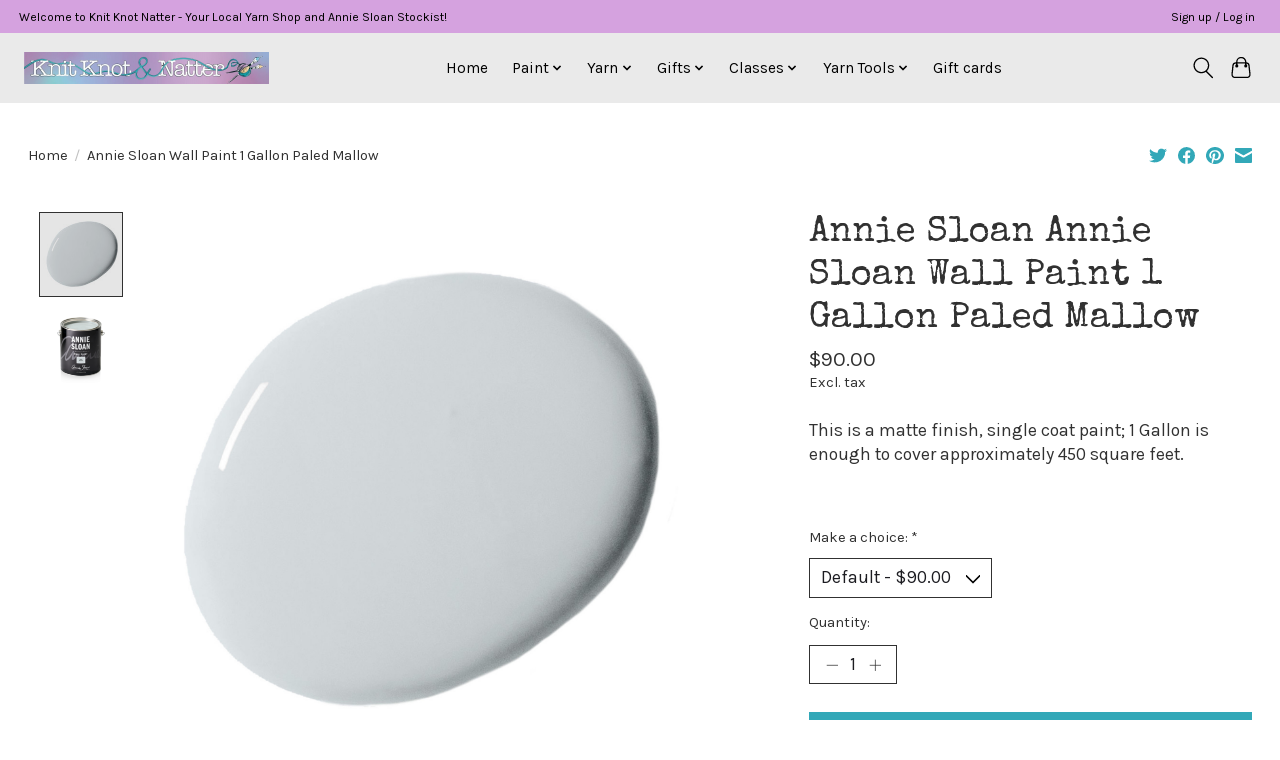

--- FILE ---
content_type: text/html;charset=utf-8
request_url: https://www.knitknotnatter.com/annie-sloan-wall-paint-1-gallon-padel-mallow.html
body_size: 17590
content:
<!DOCTYPE html>
<html lang="us">
  <head>
    <meta charset="utf-8"/>
<!-- [START] 'blocks/head.rain' -->
<!--

  (c) 2008-2026 Lightspeed Netherlands B.V.
  http://www.lightspeedhq.com
  Generated: 22-01-2026 @ 10:35:48

-->
<link rel="canonical" href="https://www.knitknotnatter.com/annie-sloan-wall-paint-1-gallon-padel-mallow.html"/>
<link rel="alternate" href="https://www.knitknotnatter.com/index.rss" type="application/rss+xml" title="New products"/>
<meta name="robots" content="noodp,noydir"/>
<meta name="google-site-verification" content="tWRIHyK4PPiBVdzMZisBx8lBq-7X1Y4fFEcu4oJjIRQ"/>
<meta name="google-site-verification" content="FljPrSQvT-MRReG2jzSYew2M4bFerkXPqe4Q-0XzmCs"/>
<meta property="og:url" content="https://www.knitknotnatter.com/annie-sloan-wall-paint-1-gallon-padel-mallow.html?source=facebook"/>
<meta property="og:site_name" content="Knit Knot &amp; Natter"/>
<meta property="og:title" content="Annie Sloan Wall Paint 1 Gallon Padel Mallow"/>
<meta property="og:description" content="This is a matte finish, single coat paint; 1 Gallon is enough to cover approximately 450 square feet."/>
<meta property="og:image" content="https://cdn.shoplightspeed.com/shops/647508/files/48077022/annie-sloan-annie-sloan-wall-paint-1-gallon-paled.jpg"/>
<script>
<meta name="facebook-domain-verification" content="5fkd05bvxnva7ag22v9aijp2h640xz" />
</script>
<!--[if lt IE 9]>
<script src="https://cdn.shoplightspeed.com/assets/html5shiv.js?2025-02-20"></script>
<![endif]-->
<!-- [END] 'blocks/head.rain' -->
    
    
    <title>Annie Sloan Wall Paint 1 Gallon Padel Mallow - Knit Knot &amp; Natter</title>
    <meta name="description" content="This is a matte finish, single coat paint; 1 Gallon is enough to cover approximately 450 square feet." />
    <meta name="keywords" content="Annie, Sloan, Annie, Sloan, Wall, Paint, 1, Gallon, Paled, Mallow, Annie Sloan, Annie Sloan Stockist, Annie Sloan Chalk Paint, Annie Sloan Wall Paint, chalk paint, Yarn, Cascade, Cascade Yarn, Berroco, Berroco Yarn, wool yarn, hand dyed yarn, Knitter" />
    <meta http-equiv="X-UA-Compatible" content="IE=edge">
    <meta name="viewport" content="width=device-width, initial-scale=1">
    <meta name="apple-mobile-web-app-capable" content="yes">
    <meta name="apple-mobile-web-app-status-bar-style" content="black">
    
    <script>document.getElementsByTagName("html")[0].className += " js";</script>

    <link rel="shortcut icon" href="https://cdn.shoplightspeed.com/shops/647508/themes/13296/v/592967/assets/favicon.png?20220830144929" type="image/x-icon" />
    <link href='//fonts.googleapis.com/css?family=Karla:400,300,600&display=swap' rel='stylesheet' type='text/css'>
    <link href='//fonts.googleapis.com/css?family=Special%20Elite:400,300,600&display=swap' rel='stylesheet' type='text/css'>
    <link rel="stylesheet" href="https://cdn.shoplightspeed.com/assets/gui-2-0.css?2025-02-20" />
    <link rel="stylesheet" href="https://cdn.shoplightspeed.com/assets/gui-responsive-2-0.css?2025-02-20" />
    <link id="lightspeedframe" rel="stylesheet" href="https://cdn.shoplightspeed.com/shops/647508/themes/13296/assets/style.css?2026010215332920210104183204" />
    <!-- browsers not supporting CSS variables -->
    <script>
      if(!('CSS' in window) || !CSS.supports('color', 'var(--color-var)')) {var cfStyle = document.getElementById('lightspeedframe');if(cfStyle) {var href = cfStyle.getAttribute('href');href = href.replace('style.css', 'style-fallback.css');cfStyle.setAttribute('href', href);}}
    </script>
    <link rel="stylesheet" href="https://cdn.shoplightspeed.com/shops/647508/themes/13296/assets/settings.css?2026010215332920210104183204" />
    <link rel="stylesheet" href="https://cdn.shoplightspeed.com/shops/647508/themes/13296/assets/custom.css?2026010215332920210104183204" />

    <script src="https://cdn.shoplightspeed.com/assets/jquery-3-7-1.js?2025-02-20"></script>
    <script src="https://cdn.shoplightspeed.com/assets/jquery-ui-1-14-1.js?2025-02-20"></script>

  </head>
  <body>
    
          <header class="main-header main-header--mobile js-main-header position-relative">
  <div class="main-header__top-section">
    <div class="main-header__nav-grid justify-between@md container max-width-lg text-xs padding-y-xxs">
      <div>Welcome to Knit Knot Natter - Your Local Yarn Shop and Annie Sloan Stockist!</div>
      <ul class="main-header__list flex-grow flex-basis-0 justify-end@md display@md">        
                
                        <li class="main-header__item"><a href="https://www.knitknotnatter.com/account/" class="main-header__link" title="My account">Sign up / Log in</a></li>
      </ul>
    </div>
  </div>
  <div class="main-header__mobile-content container max-width-lg">
          <a href="https://www.knitknotnatter.com/" class="main-header__logo" title="Knit Knot &amp; Natter">
        <img src="https://cdn.shoplightspeed.com/shops/647508/themes/13296/v/745788/assets/logo.png?20230629210357" alt="Knit Knot &amp; Natter">
              </a>
        
    <div class="flex items-center">
            <button class="reset main-header__mobile-btn js-tab-focus" aria-controls="cartDrawer">
        <svg class="icon" viewBox="0 0 24 25" fill="none"><title>Toggle cart</title><path d="M2.90171 9.65153C3.0797 8.00106 4.47293 6.75 6.13297 6.75H17.867C19.527 6.75 20.9203 8.00105 21.0982 9.65153L22.1767 19.6515C22.3839 21.5732 20.8783 23.25 18.9454 23.25H5.05454C3.1217 23.25 1.61603 21.5732 1.82328 19.6515L2.90171 9.65153Z" stroke="currentColor" stroke-width="1.5" fill="none"/>
        <path d="M7.19995 9.6001V5.7001C7.19995 2.88345 9.4833 0.600098 12.3 0.600098C15.1166 0.600098 17.4 2.88345 17.4 5.7001V9.6001" stroke="currentColor" stroke-width="1.5" fill="none"/>
        <circle cx="7.19996" cy="10.2001" r="1.8" fill="currentColor"/>
        <ellipse cx="17.4" cy="10.2001" rx="1.8" ry="1.8" fill="currentColor"/></svg>
        <span class="sr-only">Cart</span>
              </button>

      <button class="reset anim-menu-btn js-anim-menu-btn main-header__nav-control js-tab-focus" aria-label="Toggle menu">
        <i class="anim-menu-btn__icon anim-menu-btn__icon--close" aria-hidden="true"></i>
      </button>
    </div>
  </div>

  <div class="main-header__nav" role="navigation">
    <div class="main-header__nav-grid justify-between@md container max-width-lg">
      <div class="main-header__nav-logo-wrapper flex-shrink-0">
        
                  <a href="https://www.knitknotnatter.com/" class="main-header__logo" title="Knit Knot &amp; Natter">
            <img src="https://cdn.shoplightspeed.com/shops/647508/themes/13296/v/745788/assets/logo.png?20230629210357" alt="Knit Knot &amp; Natter">
                      </a>
              </div>
      
      <form action="https://www.knitknotnatter.com/search/" method="get" role="search" class="padding-y-md hide@md">
        <label class="sr-only" for="searchInputMobile">Search</label>
        <input class="header-v3__nav-form-control form-control width-100%" value="" autocomplete="off" type="search" name="q" id="searchInputMobile" placeholder="Search...">
      </form>

      <ul class="main-header__list flex-grow flex-basis-0 flex-wrap justify-center@md">
        
                <li class="main-header__item">
          <a class="main-header__link" href="https://www.knitknotnatter.com/">Home</a>
        </li>
        
                <li class="main-header__item js-main-nav__item">
          <a class="main-header__link js-main-nav__control" href="https://www.knitknotnatter.com/paint/">
            <span>Paint</span>            <svg class="main-header__dropdown-icon icon" viewBox="0 0 16 16"><polygon fill="currentColor" points="8,11.4 2.6,6 4,4.6 8,8.6 12,4.6 13.4,6 "></polygon></svg>                        <i class="main-header__arrow-icon" aria-hidden="true">
              <svg class="icon" viewBox="0 0 16 16">
                <g class="icon__group" fill="none" stroke="currentColor" stroke-linecap="square" stroke-miterlimit="10" stroke-width="2">
                  <path d="M2 2l12 12" />
                  <path d="M14 2L2 14" />
                </g>
              </svg>
            </i>
                        
          </a>
                    <ul class="main-header__dropdown">
            <li class="main-header__dropdown-item"><a href="https://www.knitknotnatter.com/paint/" class="main-header__dropdown-link hide@md">All Paint</a></li>
                        <li class="main-header__dropdown-item">
              <a class="main-header__dropdown-link" href="https://www.knitknotnatter.com/paint/books-magazines/">
                Books &amp; Magazines
                                              </a>

                          </li>
                        <li class="main-header__dropdown-item">
              <a class="main-header__dropdown-link" href="https://www.knitknotnatter.com/paint/brushes-tools/">
                Brushes &amp; Tools
                                              </a>

                          </li>
                        <li class="main-header__dropdown-item js-main-nav__item position-relative">
              <a class="main-header__dropdown-link js-main-nav__control flex justify-between " href="https://www.knitknotnatter.com/paint/finishing-products/">
                Finishing Products
                <svg class="dropdown__desktop-icon icon" aria-hidden="true" viewBox="0 0 12 12"><polyline stroke-width="1" stroke="currentColor" fill="none" stroke-linecap="round" stroke-linejoin="round" points="3.5 0.5 9.5 6 3.5 11.5"></polyline></svg>                                <i class="main-header__arrow-icon" aria-hidden="true">
                  <svg class="icon" viewBox="0 0 16 16">
                    <g class="icon__group" fill="none" stroke="currentColor" stroke-linecap="square" stroke-miterlimit="10" stroke-width="2">
                      <path d="M2 2l12 12" />
                      <path d="M14 2L2 14" />
                    </g>
                  </svg>
                </i>
                              </a>

                            <ul class="main-header__dropdown">
                <li><a href="https://www.knitknotnatter.com/paint/finishing-products/" class="main-header__dropdown-link hide@md">All Finishing Products</a></li>
                                <li><a class="main-header__dropdown-link" href="https://www.knitknotnatter.com/paint/finishing-products/hand-soap/">Hand Soap</a></li>
                              </ul>
                          </li>
                        <li class="main-header__dropdown-item">
              <a class="main-header__dropdown-link" href="https://www.knitknotnatter.com/paint/paint-kits/">
                Paint Kits
                                              </a>

                          </li>
                        <li class="main-header__dropdown-item js-main-nav__item position-relative">
              <a class="main-header__dropdown-link js-main-nav__control flex justify-between " href="https://www.knitknotnatter.com/paint/paint/">
                Paint
                <svg class="dropdown__desktop-icon icon" aria-hidden="true" viewBox="0 0 12 12"><polyline stroke-width="1" stroke="currentColor" fill="none" stroke-linecap="round" stroke-linejoin="round" points="3.5 0.5 9.5 6 3.5 11.5"></polyline></svg>                                <i class="main-header__arrow-icon" aria-hidden="true">
                  <svg class="icon" viewBox="0 0 16 16">
                    <g class="icon__group" fill="none" stroke="currentColor" stroke-linecap="square" stroke-miterlimit="10" stroke-width="2">
                      <path d="M2 2l12 12" />
                      <path d="M14 2L2 14" />
                    </g>
                  </svg>
                </i>
                              </a>

                            <ul class="main-header__dropdown">
                <li><a href="https://www.knitknotnatter.com/paint/paint/" class="main-header__dropdown-link hide@md">All Paint</a></li>
                                <li><a class="main-header__dropdown-link" href="https://www.knitknotnatter.com/paint/paint/chalk-sample/">Chalk Sample</a></li>
                                <li><a class="main-header__dropdown-link" href="https://www.knitknotnatter.com/paint/paint/chalk-1-litre/">Chalk 1 Litre</a></li>
                                <li><a class="main-header__dropdown-link" href="https://www.knitknotnatter.com/paint/paint/satin-750ml/">Satin 750ml</a></li>
                                <li><a class="main-header__dropdown-link" href="https://www.knitknotnatter.com/paint/paint/wall-paint-sample-cans/">Wall Paint Sample Cans</a></li>
                                <li><a class="main-header__dropdown-link" href="https://www.knitknotnatter.com/paint/paint/wall-paint-1-gallon/">Wall Paint 1 Gallon</a></li>
                              </ul>
                          </li>
                        <li class="main-header__dropdown-item">
              <a class="main-header__dropdown-link" href="https://www.knitknotnatter.com/paint/scrubby-soap/">
                Scrubby Soap
                                              </a>

                          </li>
                        <li class="main-header__dropdown-item">
              <a class="main-header__dropdown-link" href="https://www.knitknotnatter.com/paint/transfers-stencils-and-decoupage/">
                Transfers, Stencils and Decoupage
                                              </a>

                          </li>
                        <li class="main-header__dropdown-item">
              <a class="main-header__dropdown-link" href="https://www.knitknotnatter.com/paint/wax/">
                Wax
                                              </a>

                          </li>
                      </ul>
                  </li>
                <li class="main-header__item js-main-nav__item">
          <a class="main-header__link js-main-nav__control" href="https://www.knitknotnatter.com/yarn/">
            <span>Yarn</span>            <svg class="main-header__dropdown-icon icon" viewBox="0 0 16 16"><polygon fill="currentColor" points="8,11.4 2.6,6 4,4.6 8,8.6 12,4.6 13.4,6 "></polygon></svg>                        <i class="main-header__arrow-icon" aria-hidden="true">
              <svg class="icon" viewBox="0 0 16 16">
                <g class="icon__group" fill="none" stroke="currentColor" stroke-linecap="square" stroke-miterlimit="10" stroke-width="2">
                  <path d="M2 2l12 12" />
                  <path d="M14 2L2 14" />
                </g>
              </svg>
            </i>
                        
          </a>
                    <ul class="main-header__dropdown">
            <li class="main-header__dropdown-item"><a href="https://www.knitknotnatter.com/yarn/" class="main-header__dropdown-link hide@md">All Yarn</a></li>
                        <li class="main-header__dropdown-item js-main-nav__item position-relative">
              <a class="main-header__dropdown-link js-main-nav__control flex justify-between " href="https://www.knitknotnatter.com/yarn/0-lace/">
                #0 - Lace
                <svg class="dropdown__desktop-icon icon" aria-hidden="true" viewBox="0 0 12 12"><polyline stroke-width="1" stroke="currentColor" fill="none" stroke-linecap="round" stroke-linejoin="round" points="3.5 0.5 9.5 6 3.5 11.5"></polyline></svg>                                <i class="main-header__arrow-icon" aria-hidden="true">
                  <svg class="icon" viewBox="0 0 16 16">
                    <g class="icon__group" fill="none" stroke="currentColor" stroke-linecap="square" stroke-miterlimit="10" stroke-width="2">
                      <path d="M2 2l12 12" />
                      <path d="M14 2L2 14" />
                    </g>
                  </svg>
                </i>
                              </a>

                            <ul class="main-header__dropdown">
                <li><a href="https://www.knitknotnatter.com/yarn/0-lace/" class="main-header__dropdown-link hide@md">All #0 - Lace</a></li>
                                <li><a class="main-header__dropdown-link" href="https://www.knitknotnatter.com/yarn/0-lace/berroco-aerial/">Berroco Aerial</a></li>
                                <li><a class="main-header__dropdown-link" href="https://www.knitknotnatter.com/yarn/0-lace/berroco-aerial-color/">Berroco Aerial Color</a></li>
                                <li><a class="main-header__dropdown-link" href="https://www.knitknotnatter.com/yarn/0-lace/lang-luxe-lame/">Lang Luxe Lame</a></li>
                                <li><a class="main-header__dropdown-link" href="https://www.knitknotnatter.com/yarn/0-lace/rico-creative-make-it-tweed/">Rico Creative Make It Tweed</a></li>
                                <li><a class="main-header__dropdown-link" href="https://www.knitknotnatter.com/yarn/0-lace/rozetti-cotton-gold/">Rozetti Cotton Gold</a></li>
                                <li><a class="main-header__dropdown-link" href="https://www.knitknotnatter.com/yarn/0-lace/the-sheepyshire-alpaca-floof/">The Sheepyshire Alpaca Floof</a></li>
                                <li><a class="main-header__dropdown-link" href="https://www.knitknotnatter.com/yarn/0-lace/universal-bella-pom-pom/">Universal Bella Pom Pom</a></li>
                              </ul>
                          </li>
                        <li class="main-header__dropdown-item js-main-nav__item position-relative">
              <a class="main-header__dropdown-link js-main-nav__control flex justify-between " href="https://www.knitknotnatter.com/yarn/1-super-fine-fingering/">
                #1 - Super Fine, Fingering
                <svg class="dropdown__desktop-icon icon" aria-hidden="true" viewBox="0 0 12 12"><polyline stroke-width="1" stroke="currentColor" fill="none" stroke-linecap="round" stroke-linejoin="round" points="3.5 0.5 9.5 6 3.5 11.5"></polyline></svg>                                <i class="main-header__arrow-icon" aria-hidden="true">
                  <svg class="icon" viewBox="0 0 16 16">
                    <g class="icon__group" fill="none" stroke="currentColor" stroke-linecap="square" stroke-miterlimit="10" stroke-width="2">
                      <path d="M2 2l12 12" />
                      <path d="M14 2L2 14" />
                    </g>
                  </svg>
                </i>
                              </a>

                            <ul class="main-header__dropdown">
                <li><a href="https://www.knitknotnatter.com/yarn/1-super-fine-fingering/" class="main-header__dropdown-link hide@md">All #1 - Super Fine, Fingering</a></li>
                                <li><a class="main-header__dropdown-link" href="https://www.knitknotnatter.com/yarn/1-super-fine-fingering/berroco-sox/">Berroco Sox</a></li>
                                <li><a class="main-header__dropdown-link" href="https://www.knitknotnatter.com/yarn/1-super-fine-fingering/berroco-vintage-sock/">Berroco Vintage Sock</a></li>
                                <li><a class="main-header__dropdown-link" href="https://www.knitknotnatter.com/yarn/1-super-fine-fingering/cascade-heritage/">Cascade Heritage</a></li>
                                <li><a class="main-header__dropdown-link" href="https://www.knitknotnatter.com/yarn/1-super-fine-fingering/cascade-heritage-prints/">Cascade Heritage Prints</a></li>
                                <li><a class="main-header__dropdown-link" href="https://www.knitknotnatter.com/yarn/1-super-fine-fingering/cozy-color-works-brightside/">Cozy Color Works Brightside</a></li>
                                <li><a class="main-header__dropdown-link" href="https://www.knitknotnatter.com/yarn/1-super-fine-fingering/malabrigo-sock/">Malabrigo Sock</a></li>
                                <li><a class="main-header__dropdown-link" href="https://www.knitknotnatter.com/yarn/1-super-fine-fingering/malabrigo-ultimate-sock/">Malabrigo Ultimate Sock</a></li>
                                <li><a class="main-header__dropdown-link" href="https://www.knitknotnatter.com/yarn/1-super-fine-fingering/plymouth-shades-of-sockotta/">Plymouth Shades of Sockotta</a></li>
                                <li><a class="main-header__dropdown-link" href="https://www.knitknotnatter.com/yarn/1-super-fine-fingering/symfonie-terra/">Symfonie Terra</a></li>
                                <li><a class="main-header__dropdown-link" href="https://www.knitknotnatter.com/yarn/1-super-fine-fingering/the-sheepyshire-pixie-sock/">The Sheepyshire Pixie Sock</a></li>
                                <li><a class="main-header__dropdown-link" href="https://www.knitknotnatter.com/yarn/1-super-fine-fingering/the-sheepyshire-staple-sock/">The Sheepyshire Staple Sock</a></li>
                                <li><a class="main-header__dropdown-link" href="https://www.knitknotnatter.com/yarn/1-super-fine-fingering/universal-bamboo-pop-sock/">Universal Bamboo Pop Sock</a></li>
                                <li><a class="main-header__dropdown-link" href="https://www.knitknotnatter.com/yarn/1-super-fine-fingering/universal-sugar-saki/">Universal Sugar Saki</a></li>
                                <li><a class="main-header__dropdown-link" href="https://www.knitknotnatter.com/yarn/1-super-fine-fingering/wisdom-allegro/">Wisdom Allegro</a></li>
                                <li><a class="main-header__dropdown-link" href="https://www.knitknotnatter.com/yarn/1-super-fine-fingering/wonderland-blossoms/">Wonderland Blossoms</a></li>
                              </ul>
                          </li>
                        <li class="main-header__dropdown-item js-main-nav__item position-relative">
              <a class="main-header__dropdown-link js-main-nav__control flex justify-between " href="https://www.knitknotnatter.com/yarn/2-fine-sport/">
                #2 - Fine, Sport
                <svg class="dropdown__desktop-icon icon" aria-hidden="true" viewBox="0 0 12 12"><polyline stroke-width="1" stroke="currentColor" fill="none" stroke-linecap="round" stroke-linejoin="round" points="3.5 0.5 9.5 6 3.5 11.5"></polyline></svg>                                <i class="main-header__arrow-icon" aria-hidden="true">
                  <svg class="icon" viewBox="0 0 16 16">
                    <g class="icon__group" fill="none" stroke="currentColor" stroke-linecap="square" stroke-miterlimit="10" stroke-width="2">
                      <path d="M2 2l12 12" />
                      <path d="M14 2L2 14" />
                    </g>
                  </svg>
                </i>
                              </a>

                            <ul class="main-header__dropdown">
                <li><a href="https://www.knitknotnatter.com/yarn/2-fine-sport/" class="main-header__dropdown-link hide@md">All #2 - Fine, Sport</a></li>
                                <li><a class="main-header__dropdown-link" href="https://www.knitknotnatter.com/yarn/2-fine-sport/amano-sami/">Amano Sami</a></li>
                                <li><a class="main-header__dropdown-link" href="https://www.knitknotnatter.com/yarn/2-fine-sport/cascade-220-sport/">Cascade 220 Sport</a></li>
                                <li><a class="main-header__dropdown-link" href="https://www.knitknotnatter.com/yarn/2-fine-sport/cascade-llamerino/">Cascade Llamerino</a></li>
                                <li><a class="main-header__dropdown-link" href="https://www.knitknotnatter.com/yarn/2-fine-sport/circulo-amigurumi-glow/">Circulo Amigurumi Glow</a></li>
                                <li><a class="main-header__dropdown-link" href="https://www.knitknotnatter.com/yarn/2-fine-sport/circulo-whoopee/">Circulo Whoopee</a></li>
                                <li><a class="main-header__dropdown-link" href="https://www.knitknotnatter.com/yarn/2-fine-sport/lang-paradise/">Lang Paradise</a></li>
                                <li><a class="main-header__dropdown-link" href="https://www.knitknotnatter.com/yarn/2-fine-sport/malabrigo-arroyo/">Malabrigo  Arroyo</a></li>
                                <li><a class="main-header__dropdown-link" href="https://www.knitknotnatter.com/yarn/2-fine-sport/malabrigo-caprino/">Malabrigo  Caprino</a></li>
                                <li><a class="main-header__dropdown-link" href="https://www.knitknotnatter.com/yarn/2-fine-sport/the-fibre-co-road-to-china/">The Fibre Co Road To China</a></li>
                                <li><a class="main-header__dropdown-link" href="https://www.knitknotnatter.com/yarn/2-fine-sport/universal-offbeat/">Universal Offbeat</a></li>
                                <li><a class="main-header__dropdown-link" href="https://www.knitknotnatter.com/yarn/2-fine-sport/cascade-botanika/">Cascade Botanika</a></li>
                                <li><a class="main-header__dropdown-link" href="https://www.knitknotnatter.com/yarn/2-fine-sport/creative-bubble/">Creative Bubble</a></li>
                              </ul>
                          </li>
                        <li class="main-header__dropdown-item js-main-nav__item position-relative">
              <a class="main-header__dropdown-link js-main-nav__control flex justify-between " href="https://www.knitknotnatter.com/yarn/3-light-dk/">
                #3 - Light, DK
                <svg class="dropdown__desktop-icon icon" aria-hidden="true" viewBox="0 0 12 12"><polyline stroke-width="1" stroke="currentColor" fill="none" stroke-linecap="round" stroke-linejoin="round" points="3.5 0.5 9.5 6 3.5 11.5"></polyline></svg>                                <i class="main-header__arrow-icon" aria-hidden="true">
                  <svg class="icon" viewBox="0 0 16 16">
                    <g class="icon__group" fill="none" stroke="currentColor" stroke-linecap="square" stroke-miterlimit="10" stroke-width="2">
                      <path d="M2 2l12 12" />
                      <path d="M14 2L2 14" />
                    </g>
                  </svg>
                </i>
                              </a>

                            <ul class="main-header__dropdown">
                <li><a href="https://www.knitknotnatter.com/yarn/3-light-dk/" class="main-header__dropdown-link hide@md">All #3 - Light, DK</a></li>
                                <li><a class="main-header__dropdown-link" href="https://www.knitknotnatter.com/yarn/3-light-dk/berroco-fika/">Berroco Fika</a></li>
                                <li><a class="main-header__dropdown-link" href="https://www.knitknotnatter.com/yarn/3-light-dk/berroco-gaia/">Berroco Gaia</a></li>
                                <li><a class="main-header__dropdown-link" href="https://www.knitknotnatter.com/yarn/3-light-dk/berroco-isola/">Berroco Isola</a></li>
                                <li><a class="main-header__dropdown-link" href="https://www.knitknotnatter.com/yarn/3-light-dk/berroco-lumi/">Berroco Lumi</a></li>
                                <li><a class="main-header__dropdown-link" href="https://www.knitknotnatter.com/yarn/3-light-dk/berroco-splash/">Berroco Splash</a></li>
                                <li><a class="main-header__dropdown-link" href="https://www.knitknotnatter.com/yarn/3-light-dk/berroco-tiramisu/">Berroco Tiramisu</a></li>
                                <li><a class="main-header__dropdown-link" href="https://www.knitknotnatter.com/yarn/3-light-dk/berroco-vintage-baby/">Berroco Vintage Baby</a></li>
                                <li><a class="main-header__dropdown-link" href="https://www.knitknotnatter.com/yarn/3-light-dk/berroco-vintage-dk/">Berroco Vintage DK</a></li>
                                <li><a class="main-header__dropdown-link" href="https://www.knitknotnatter.com/yarn/3-light-dk/cascade-cherub-dk/">Cascade Cherub DK</a></li>
                                <li><a class="main-header__dropdown-link" href="https://www.knitknotnatter.com/yarn/3-light-dk/cascade-sarasota/">Cascade Sarasota</a></li>
                                <li><a class="main-header__dropdown-link" href="https://www.knitknotnatter.com/yarn/3-light-dk/hayfield-baby-bonus-spots/">Hayfield Baby Bonus Spots</a></li>
                                <li><a class="main-header__dropdown-link" href="https://www.knitknotnatter.com/yarn/3-light-dk/lang-karma/">Lang Karma</a></li>
                                <li><a class="main-header__dropdown-link" href="https://www.knitknotnatter.com/yarn/3-light-dk/lang-regina/">Lang Regina</a></li>
                                <li><a class="main-header__dropdown-link" href="https://www.knitknotnatter.com/yarn/3-light-dk/malabrigo-verano/">Malabrigo Verano</a></li>
                                <li><a class="main-header__dropdown-link" href="https://www.knitknotnatter.com/yarn/3-light-dk/plymouth-miradores/">Plymouth Miradores</a></li>
                                <li><a class="main-header__dropdown-link" href="https://www.knitknotnatter.com/yarn/3-light-dk/ricorumi-dk/">Ricorumi DK</a></li>
                                <li><a class="main-header__dropdown-link" href="https://www.knitknotnatter.com/yarn/3-light-dk/the-fibre-co-arranmore-light/">The Fibre Co Arranmore Light</a></li>
                                <li><a class="main-header__dropdown-link" href="https://www.knitknotnatter.com/yarn/3-light-dk/the-sheepyshire-bliss-mcn/">The Sheepyshire Bliss MCN</a></li>
                                <li><a class="main-header__dropdown-link" href="https://www.knitknotnatter.com/yarn/3-light-dk/the-sheepyshire-quartz-dk/">The Sheepyshire Quartz DK</a></li>
                                <li><a class="main-header__dropdown-link" href="https://www.knitknotnatter.com/yarn/3-light-dk/the-sheepyshire-pixie-dk/">The Sheepyshire Pixie DK</a></li>
                                <li><a class="main-header__dropdown-link" href="https://www.knitknotnatter.com/yarn/3-light-dk/universal-bamboo-pop/">Universal Bamboo Pop</a></li>
                                <li><a class="main-header__dropdown-link" href="https://www.knitknotnatter.com/yarn/3-light-dk/universal-dream-dk/">Universal Dream DK</a></li>
                                <li><a class="main-header__dropdown-link" href="https://www.knitknotnatter.com/yarn/3-light-dk/wool-addicts-pride/">Wool Addicts Pride</a></li>
                                <li><a class="main-header__dropdown-link" href="https://www.knitknotnatter.com/yarn/3-light-dk/adriafil-knitcol/">Adriafil KnitCol</a></li>
                                <li><a class="main-header__dropdown-link" href="https://www.knitknotnatter.com/yarn/3-light-dk/jody-long-artesano/">Jody Long Artesano</a></li>
                                <li><a class="main-header__dropdown-link" href="https://www.knitknotnatter.com/yarn/3-light-dk/cascade-pandamonium-multis/">Cascade Pandamonium Multis</a></li>
                                <li><a class="main-header__dropdown-link" href="https://www.knitknotnatter.com/yarn/3-light-dk/berroco-tillie/">Berroco Tillie</a></li>
                              </ul>
                          </li>
                        <li class="main-header__dropdown-item js-main-nav__item position-relative">
              <a class="main-header__dropdown-link js-main-nav__control flex justify-between " href="https://www.knitknotnatter.com/yarn/4-medium-aran-worsted/">
                #4 - Medium, Aran, Worsted
                <svg class="dropdown__desktop-icon icon" aria-hidden="true" viewBox="0 0 12 12"><polyline stroke-width="1" stroke="currentColor" fill="none" stroke-linecap="round" stroke-linejoin="round" points="3.5 0.5 9.5 6 3.5 11.5"></polyline></svg>                                <i class="main-header__arrow-icon" aria-hidden="true">
                  <svg class="icon" viewBox="0 0 16 16">
                    <g class="icon__group" fill="none" stroke="currentColor" stroke-linecap="square" stroke-miterlimit="10" stroke-width="2">
                      <path d="M2 2l12 12" />
                      <path d="M14 2L2 14" />
                    </g>
                  </svg>
                </i>
                              </a>

                            <ul class="main-header__dropdown">
                <li><a href="https://www.knitknotnatter.com/yarn/4-medium-aran-worsted/" class="main-header__dropdown-link hide@md">All #4 - Medium, Aran, Worsted</a></li>
                                <li><a class="main-header__dropdown-link" href="https://www.knitknotnatter.com/yarn/4-medium-aran-worsted/adriafil-matita/">Adriafil Matita</a></li>
                                <li><a class="main-header__dropdown-link" href="https://www.knitknotnatter.com/yarn/4-medium-aran-worsted/berroco-dulce/">Berroco Dulce</a></li>
                                <li><a class="main-header__dropdown-link" href="https://www.knitknotnatter.com/yarn/4-medium-aran-worsted/berroco-remix/">Berroco Remix</a></li>
                                <li><a class="main-header__dropdown-link" href="https://www.knitknotnatter.com/yarn/4-medium-aran-worsted/berroco-sesame/">Berroco Sesame</a></li>
                                <li><a class="main-header__dropdown-link" href="https://www.knitknotnatter.com/yarn/4-medium-aran-worsted/berroco-vintage/">Berroco Vintage</a></li>
                                <li><a class="main-header__dropdown-link" href="https://www.knitknotnatter.com/yarn/4-medium-aran-worsted/cascade-220/">Cascade 220</a></li>
                                <li><a class="main-header__dropdown-link" href="https://www.knitknotnatter.com/yarn/4-medium-aran-worsted/cascade-220-superwash-aran/">Cascade 220 Superwash Aran</a></li>
                                <li><a class="main-header__dropdown-link" href="https://www.knitknotnatter.com/yarn/4-medium-aran-worsted/cascade-220-superwash-merino/">Cascade 220 Superwash Merino</a></li>
                                <li><a class="main-header__dropdown-link" href="https://www.knitknotnatter.com/yarn/4-medium-aran-worsted/cascade-anthem/">Cascade Anthem</a></li>
                                <li><a class="main-header__dropdown-link" href="https://www.knitknotnatter.com/yarn/4-medium-aran-worsted/cascade-anthem-chords/">Cascade Anthem Chords</a></li>
                                <li><a class="main-header__dropdown-link" href="https://www.knitknotnatter.com/yarn/4-medium-aran-worsted/cascade-cherub-aran-prints/">Cascade Cherub Aran Prints</a></li>
                                <li><a class="main-header__dropdown-link" href="https://www.knitknotnatter.com/yarn/4-medium-aran-worsted/cascade-cherub-aran-wave/">Cascade Cherub Aran Wave</a></li>
                                <li><a class="main-header__dropdown-link" href="https://www.knitknotnatter.com/yarn/4-medium-aran-worsted/cascade-eco-alpaca/">Cascade Eco Alpaca</a></li>
                                <li><a class="main-header__dropdown-link" href="https://www.knitknotnatter.com/yarn/4-medium-aran-worsted/cascade-noble-cotton/">Cascade Noble Cotton</a></li>
                                <li><a class="main-header__dropdown-link" href="https://www.knitknotnatter.com/yarn/4-medium-aran-worsted/cascade-pacific/">Cascade Pacific</a></li>
                                <li><a class="main-header__dropdown-link" href="https://www.knitknotnatter.com/yarn/4-medium-aran-worsted/circulo-bamboo/">Circulo Bamboo</a></li>
                                <li><a class="main-header__dropdown-link" href="https://www.knitknotnatter.com/yarn/4-medium-aran-worsted/circulo-natural-cotton/">Circulo Natural Cotton</a></li>
                                <li><a class="main-header__dropdown-link" href="https://www.knitknotnatter.com/yarn/4-medium-aran-worsted/lana-grossa-roma/">Lana Grossa Roma</a></li>
                                <li><a class="main-header__dropdown-link" href="https://www.knitknotnatter.com/yarn/4-medium-aran-worsted/lang-amira/">Lang Amira</a></li>
                                <li><a class="main-header__dropdown-link" href="https://www.knitknotnatter.com/yarn/4-medium-aran-worsted/lang-snowflake/">Lang Snowflake</a></li>
                                <li><a class="main-header__dropdown-link" href="https://www.knitknotnatter.com/yarn/4-medium-aran-worsted/malabrigo-rios/">Malabrigo Rios</a></li>
                                <li><a class="main-header__dropdown-link" href="https://www.knitknotnatter.com/yarn/4-medium-aran-worsted/plymouth-avita/">Plymouth Avita</a></li>
                                <li><a class="main-header__dropdown-link" href="https://www.knitknotnatter.com/yarn/4-medium-aran-worsted/plymouth-encore/">Plymouth Encore</a></li>
                                <li><a class="main-header__dropdown-link" href="https://www.knitknotnatter.com/yarn/4-medium-aran-worsted/plymouth-soft-serve/">Plymouth Soft Serve</a></li>
                                <li><a class="main-header__dropdown-link" href="https://www.knitknotnatter.com/yarn/4-medium-aran-worsted/sirdar-jewelspun/">Sirdar Jewelspun</a></li>
                                <li><a class="main-header__dropdown-link" href="https://www.knitknotnatter.com/yarn/4-medium-aran-worsted/the-fibre-co-make-aran/">The Fibre Co. &amp; Make Aran</a></li>
                                <li><a class="main-header__dropdown-link" href="https://www.knitknotnatter.com/yarn/4-medium-aran-worsted/the-sheepyshire-super-squishy-worsted/">The Sheepyshire Super Squishy Worsted</a></li>
                                <li><a class="main-header__dropdown-link" href="https://www.knitknotnatter.com/yarn/4-medium-aran-worsted/trendsetter-soffio-cashmere/">Trendsetter Soffio Cashmere</a></li>
                                <li><a class="main-header__dropdown-link" href="https://www.knitknotnatter.com/yarn/4-medium-aran-worsted/universal-clean-cotton/">Universal Clean Cotton</a></li>
                                <li><a class="main-header__dropdown-link" href="https://www.knitknotnatter.com/yarn/4-medium-aran-worsted/universal-clean-cotton-multis/">Universal Clean Cotton Multis</a></li>
                                <li><a class="main-header__dropdown-link" href="https://www.knitknotnatter.com/yarn/4-medium-aran-worsted/universal-uptown-hues/">Universal Uptown Hues</a></li>
                                <li><a class="main-header__dropdown-link" href="https://www.knitknotnatter.com/yarn/4-medium-aran-worsted/universal-yashi/">Universal Yashi</a></li>
                                <li><a class="main-header__dropdown-link" href="https://www.knitknotnatter.com/yarn/4-medium-aran-worsted/universal-yashi-iro/">Universal Yashi Iro</a></li>
                                <li><a class="main-header__dropdown-link" href="https://www.knitknotnatter.com/yarn/4-medium-aran-worsted/plymouth-sea-isle-cotton/">Plymouth Sea Isle Cotton</a></li>
                                <li><a class="main-header__dropdown-link" href="https://www.knitknotnatter.com/yarn/4-medium-aran-worsted/macrame-rope/">Macrame Rope</a></li>
                                <li><a class="main-header__dropdown-link" href="https://www.knitknotnatter.com/yarn/4-medium-aran-worsted/lang-lovis/">Lang Lovis</a></li>
                                <li><a class="main-header__dropdown-link" href="https://www.knitknotnatter.com/yarn/4-medium-aran-worsted/berroco-talara/">Berroco Talara</a></li>
                                <li><a class="main-header__dropdown-link" href="https://www.knitknotnatter.com/yarn/4-medium-aran-worsted/jody-long-rovesoft/">Jody Long Rovesoft</a></li>
                                <li><a class="main-header__dropdown-link" href="https://www.knitknotnatter.com/yarn/4-medium-aran-worsted/tulla-tweed/">Tulla Tweed</a></li>
                                <li><a class="main-header__dropdown-link" href="https://www.knitknotnatter.com/yarn/4-medium-aran-worsted/cascade-220-superwash-wave/">Cascade 220 Superwash Wave</a></li>
                                <li><a class="main-header__dropdown-link" href="https://www.knitknotnatter.com/yarn/4-medium-aran-worsted/cascade-woolpaka/">Cascade Woolpaka</a></li>
                                <li><a class="main-header__dropdown-link" href="https://www.knitknotnatter.com/yarn/4-medium-aran-worsted/berroco-bozzolo/">Berroco Bozzolo</a></li>
                                <li><a class="main-header__dropdown-link" href="https://www.knitknotnatter.com/yarn/4-medium-aran-worsted/amano-sami-xl/">Amano Sami XL</a></li>
                                <li><a class="main-header__dropdown-link" href="https://www.knitknotnatter.com/yarn/4-medium-aran-worsted/amano-turay/">Amano Turay</a></li>
                              </ul>
                          </li>
                        <li class="main-header__dropdown-item js-main-nav__item position-relative">
              <a class="main-header__dropdown-link js-main-nav__control flex justify-between " href="https://www.knitknotnatter.com/yarn/5-bulky/">
                #5 - Bulky
                <svg class="dropdown__desktop-icon icon" aria-hidden="true" viewBox="0 0 12 12"><polyline stroke-width="1" stroke="currentColor" fill="none" stroke-linecap="round" stroke-linejoin="round" points="3.5 0.5 9.5 6 3.5 11.5"></polyline></svg>                                <i class="main-header__arrow-icon" aria-hidden="true">
                  <svg class="icon" viewBox="0 0 16 16">
                    <g class="icon__group" fill="none" stroke="currentColor" stroke-linecap="square" stroke-miterlimit="10" stroke-width="2">
                      <path d="M2 2l12 12" />
                      <path d="M14 2L2 14" />
                    </g>
                  </svg>
                </i>
                              </a>

                            <ul class="main-header__dropdown">
                <li><a href="https://www.knitknotnatter.com/yarn/5-bulky/" class="main-header__dropdown-link hide@md">All #5 - Bulky</a></li>
                                <li><a class="main-header__dropdown-link" href="https://www.knitknotnatter.com/yarn/5-bulky/adriafil-grinta/">Adriafil Grinta</a></li>
                                <li><a class="main-header__dropdown-link" href="https://www.knitknotnatter.com/yarn/5-bulky/berroco-dash/">Berroco Dash</a></li>
                                <li><a class="main-header__dropdown-link" href="https://www.knitknotnatter.com/yarn/5-bulky/berroco-remix-chunky/">Berroco Remix Chunky</a></li>
                                <li><a class="main-header__dropdown-link" href="https://www.knitknotnatter.com/yarn/5-bulky/berroco-ultra-alpaca-chunky/">Berroco Ultra Alpaca Chunky</a></li>
                                <li><a class="main-header__dropdown-link" href="https://www.knitknotnatter.com/yarn/5-bulky/berroco-vintage-chunky/">Berroco Vintage Chunky</a></li>
                                <li><a class="main-header__dropdown-link" href="https://www.knitknotnatter.com/yarn/5-bulky/berroco-wizard/">Berroco Wizard</a></li>
                                <li><a class="main-header__dropdown-link" href="https://www.knitknotnatter.com/yarn/5-bulky/cascade-cherub-chunky/">Cascade Cherub Chunky</a></li>
                                <li><a class="main-header__dropdown-link" href="https://www.knitknotnatter.com/yarn/5-bulky/cascade-cherub-chunky-wave/">Cascade Cherub Chunky Wave</a></li>
                                <li><a class="main-header__dropdown-link" href="https://www.knitknotnatter.com/yarn/5-bulky/cascade-pacific-chunky/">Cascade Pacific Chunky</a></li>
                                <li><a class="main-header__dropdown-link" href="https://www.knitknotnatter.com/yarn/5-bulky/hayfield-baby-blossom-chunky/">Hayfield Baby Blossom Chunky</a></li>
                                <li><a class="main-header__dropdown-link" href="https://www.knitknotnatter.com/yarn/5-bulky/lang-phoenix/">Lang Phoenix</a></li>
                                <li><a class="main-header__dropdown-link" href="https://www.knitknotnatter.com/yarn/5-bulky/malabrigo-mecha/">Malabrigo Mecha</a></li>
                                <li><a class="main-header__dropdown-link" href="https://www.knitknotnatter.com/yarn/5-bulky/malabrigo-noventa/">Malabrigo Noventa</a></li>
                                <li><a class="main-header__dropdown-link" href="https://www.knitknotnatter.com/yarn/5-bulky/lang-cloud-tweed/">Lang Cloud Tweed</a></li>
                                <li><a class="main-header__dropdown-link" href="https://www.knitknotnatter.com/yarn/5-bulky/sirdar-jewelspun-chunky/">Sirdar Jewelspun Chunky</a></li>
                              </ul>
                          </li>
                        <li class="main-header__dropdown-item js-main-nav__item position-relative">
              <a class="main-header__dropdown-link js-main-nav__control flex justify-between " href="https://www.knitknotnatter.com/yarn/6-super-bulky/">
                #6 - Super Bulky
                <svg class="dropdown__desktop-icon icon" aria-hidden="true" viewBox="0 0 12 12"><polyline stroke-width="1" stroke="currentColor" fill="none" stroke-linecap="round" stroke-linejoin="round" points="3.5 0.5 9.5 6 3.5 11.5"></polyline></svg>                                <i class="main-header__arrow-icon" aria-hidden="true">
                  <svg class="icon" viewBox="0 0 16 16">
                    <g class="icon__group" fill="none" stroke="currentColor" stroke-linecap="square" stroke-miterlimit="10" stroke-width="2">
                      <path d="M2 2l12 12" />
                      <path d="M14 2L2 14" />
                    </g>
                  </svg>
                </i>
                              </a>

                            <ul class="main-header__dropdown">
                <li><a href="https://www.knitknotnatter.com/yarn/6-super-bulky/" class="main-header__dropdown-link hide@md">All #6 - Super Bulky</a></li>
                                <li><a class="main-header__dropdown-link" href="https://www.knitknotnatter.com/yarn/6-super-bulky/adriafil-carosello/">Adriafil Carosello</a></li>
                                <li><a class="main-header__dropdown-link" href="https://www.knitknotnatter.com/yarn/6-super-bulky/cascade-cherub-bulky/">Cascade Cherub Bulky</a></li>
                                <li><a class="main-header__dropdown-link" href="https://www.knitknotnatter.com/yarn/6-super-bulky/circulo-angora/">Circulo Angora</a></li>
                                <li><a class="main-header__dropdown-link" href="https://www.knitknotnatter.com/yarn/6-super-bulky/circulo-cotton-macrame/">Circulo Cotton Macrame</a></li>
                                <li><a class="main-header__dropdown-link" href="https://www.knitknotnatter.com/yarn/6-super-bulky/malabrigo-rasta/">Malabrigo Rasta</a></li>
                                <li><a class="main-header__dropdown-link" href="https://www.knitknotnatter.com/yarn/6-super-bulky/the-sheepyshire-super-bulky/">The Sheepyshire Super Bulky</a></li>
                                <li><a class="main-header__dropdown-link" href="https://www.knitknotnatter.com/yarn/6-super-bulky/universal-uptown-bulky/">Universal Uptown Bulky</a></li>
                                <li><a class="main-header__dropdown-link" href="https://www.knitknotnatter.com/yarn/6-super-bulky/berroco-coco/">Berroco Coco</a></li>
                                <li><a class="main-header__dropdown-link" href="https://www.knitknotnatter.com/yarn/6-super-bulky/berroco-bestie/">Berroco Bestie</a></li>
                                <li><a class="main-header__dropdown-link" href="https://www.knitknotnatter.com/yarn/6-super-bulky/malabrigo-caracol/">Malabrigo Caracol</a></li>
                              </ul>
                          </li>
                        <li class="main-header__dropdown-item js-main-nav__item position-relative">
              <a class="main-header__dropdown-link js-main-nav__control flex justify-between " href="https://www.knitknotnatter.com/yarn/7-jumbo/">
                #7 - Jumbo
                <svg class="dropdown__desktop-icon icon" aria-hidden="true" viewBox="0 0 12 12"><polyline stroke-width="1" stroke="currentColor" fill="none" stroke-linecap="round" stroke-linejoin="round" points="3.5 0.5 9.5 6 3.5 11.5"></polyline></svg>                                <i class="main-header__arrow-icon" aria-hidden="true">
                  <svg class="icon" viewBox="0 0 16 16">
                    <g class="icon__group" fill="none" stroke="currentColor" stroke-linecap="square" stroke-miterlimit="10" stroke-width="2">
                      <path d="M2 2l12 12" />
                      <path d="M14 2L2 14" />
                    </g>
                  </svg>
                </i>
                              </a>

                            <ul class="main-header__dropdown">
                <li><a href="https://www.knitknotnatter.com/yarn/7-jumbo/" class="main-header__dropdown-link hide@md">All #7 - Jumbo</a></li>
                                <li><a class="main-header__dropdown-link" href="https://www.knitknotnatter.com/yarn/7-jumbo/circulo-jumbo-xl/">Circulo Jumbo XL</a></li>
                              </ul>
                          </li>
                        <li class="main-header__dropdown-item">
              <a class="main-header__dropdown-link" href="https://www.knitknotnatter.com/yarn/exclusive-colorways/">
                Exclusive Colorways
                                              </a>

                          </li>
                        <li class="main-header__dropdown-item">
              <a class="main-header__dropdown-link" href="https://www.knitknotnatter.com/yarn/amigurumi-kits/">
                Amigurumi Kits
                                              </a>

                          </li>
                        <li class="main-header__dropdown-item">
              <a class="main-header__dropdown-link" href="https://www.knitknotnatter.com/yarn/yarn-kits/">
                Yarn Kits
                                              </a>

                          </li>
                        <li class="main-header__dropdown-item">
              <a class="main-header__dropdown-link" href="https://www.knitknotnatter.com/yarn/clearance/">
                Clearance
                                              </a>

                          </li>
                      </ul>
                  </li>
                <li class="main-header__item js-main-nav__item">
          <a class="main-header__link js-main-nav__control" href="https://www.knitknotnatter.com/gifts/">
            <span>Gifts</span>            <svg class="main-header__dropdown-icon icon" viewBox="0 0 16 16"><polygon fill="currentColor" points="8,11.4 2.6,6 4,4.6 8,8.6 12,4.6 13.4,6 "></polygon></svg>                        <i class="main-header__arrow-icon" aria-hidden="true">
              <svg class="icon" viewBox="0 0 16 16">
                <g class="icon__group" fill="none" stroke="currentColor" stroke-linecap="square" stroke-miterlimit="10" stroke-width="2">
                  <path d="M2 2l12 12" />
                  <path d="M14 2L2 14" />
                </g>
              </svg>
            </i>
                        
          </a>
                    <ul class="main-header__dropdown">
            <li class="main-header__dropdown-item"><a href="https://www.knitknotnatter.com/gifts/" class="main-header__dropdown-link hide@md">All Gifts</a></li>
                        <li class="main-header__dropdown-item">
              <a class="main-header__dropdown-link" href="https://www.knitknotnatter.com/gifts/baby/">
                Baby
                                              </a>

                          </li>
                        <li class="main-header__dropdown-item">
              <a class="main-header__dropdown-link" href="https://www.knitknotnatter.com/gifts/candles/">
                Candles
                                              </a>

                          </li>
                        <li class="main-header__dropdown-item">
              <a class="main-header__dropdown-link" href="https://www.knitknotnatter.com/gifts/dreamcatchers/">
                Dreamcatchers
                                              </a>

                          </li>
                        <li class="main-header__dropdown-item">
              <a class="main-header__dropdown-link" href="https://www.knitknotnatter.com/gifts/gourds/">
                Gourds
                                              </a>

                          </li>
                        <li class="main-header__dropdown-item">
              <a class="main-header__dropdown-link" href="https://www.knitknotnatter.com/gifts/ornaments/">
                Ornaments
                                              </a>

                          </li>
                        <li class="main-header__dropdown-item">
              <a class="main-header__dropdown-link" href="https://www.knitknotnatter.com/gifts/pillows/">
                Pillows
                                              </a>

                          </li>
                        <li class="main-header__dropdown-item">
              <a class="main-header__dropdown-link" href="https://www.knitknotnatter.com/gifts/seasonal-items/">
                Seasonal Items
                                              </a>

                          </li>
                        <li class="main-header__dropdown-item">
              <a class="main-header__dropdown-link" href="https://www.knitknotnatter.com/gifts/signs-shelf-sitters/">
                Signs &amp; Shelf Sitters
                                              </a>

                          </li>
                        <li class="main-header__dropdown-item">
              <a class="main-header__dropdown-link" href="https://www.knitknotnatter.com/gifts/tea-towels/">
                Tea Towels
                                              </a>

                          </li>
                        <li class="main-header__dropdown-item js-main-nav__item position-relative">
              <a class="main-header__dropdown-link js-main-nav__control flex justify-between " href="https://www.knitknotnatter.com/gifts/wine-tumblers-mugs-drinkware/">
                Wine Tumblers, Mugs, Drinkware
                <svg class="dropdown__desktop-icon icon" aria-hidden="true" viewBox="0 0 12 12"><polyline stroke-width="1" stroke="currentColor" fill="none" stroke-linecap="round" stroke-linejoin="round" points="3.5 0.5 9.5 6 3.5 11.5"></polyline></svg>                                <i class="main-header__arrow-icon" aria-hidden="true">
                  <svg class="icon" viewBox="0 0 16 16">
                    <g class="icon__group" fill="none" stroke="currentColor" stroke-linecap="square" stroke-miterlimit="10" stroke-width="2">
                      <path d="M2 2l12 12" />
                      <path d="M14 2L2 14" />
                    </g>
                  </svg>
                </i>
                              </a>

                            <ul class="main-header__dropdown">
                <li><a href="https://www.knitknotnatter.com/gifts/wine-tumblers-mugs-drinkware/" class="main-header__dropdown-link hide@md">All Wine Tumblers, Mugs, Drinkware</a></li>
                                <li><a class="main-header__dropdown-link" href="https://www.knitknotnatter.com/gifts/wine-tumblers-mugs-drinkware/wine-tumblers/">Wine Tumblers</a></li>
                              </ul>
                          </li>
                        <li class="main-header__dropdown-item">
              <a class="main-header__dropdown-link" href="https://www.knitknotnatter.com/gifts/personal-care/">
                Personal Care
                                              </a>

                          </li>
                        <li class="main-header__dropdown-item">
              <a class="main-header__dropdown-link" href="https://www.knitknotnatter.com/gifts/socks-gloves-mittens/">
                Socks, Gloves &amp; Mittens
                                              </a>

                          </li>
                        <li class="main-header__dropdown-item">
              <a class="main-header__dropdown-link" href="https://www.knitknotnatter.com/gifts/keychains/">
                KeyChains
                                              </a>

                          </li>
                      </ul>
                  </li>
                <li class="main-header__item js-main-nav__item">
          <a class="main-header__link js-main-nav__control" href="https://www.knitknotnatter.com/classes/">
            <span>Classes</span>            <svg class="main-header__dropdown-icon icon" viewBox="0 0 16 16"><polygon fill="currentColor" points="8,11.4 2.6,6 4,4.6 8,8.6 12,4.6 13.4,6 "></polygon></svg>                        <i class="main-header__arrow-icon" aria-hidden="true">
              <svg class="icon" viewBox="0 0 16 16">
                <g class="icon__group" fill="none" stroke="currentColor" stroke-linecap="square" stroke-miterlimit="10" stroke-width="2">
                  <path d="M2 2l12 12" />
                  <path d="M14 2L2 14" />
                </g>
              </svg>
            </i>
                        
          </a>
                    <ul class="main-header__dropdown">
            <li class="main-header__dropdown-item"><a href="https://www.knitknotnatter.com/classes/" class="main-header__dropdown-link hide@md">All Classes</a></li>
                        <li class="main-header__dropdown-item">
              <a class="main-header__dropdown-link" href="https://www.knitknotnatter.com/classes/crochet/">
                Crochet
                                              </a>

                          </li>
                        <li class="main-header__dropdown-item">
              <a class="main-header__dropdown-link" href="https://www.knitknotnatter.com/classes/kids/">
                Kids
                                              </a>

                          </li>
                        <li class="main-header__dropdown-item">
              <a class="main-header__dropdown-link" href="https://www.knitknotnatter.com/classes/knitting/">
                Knitting
                                              </a>

                          </li>
                        <li class="main-header__dropdown-item">
              <a class="main-header__dropdown-link" href="https://www.knitknotnatter.com/classes/paint-workshop/">
                Paint Workshop
                                              </a>

                          </li>
                      </ul>
                  </li>
                <li class="main-header__item js-main-nav__item">
          <a class="main-header__link js-main-nav__control" href="https://www.knitknotnatter.com/yarn-tools/">
            <span>Yarn Tools</span>            <svg class="main-header__dropdown-icon icon" viewBox="0 0 16 16"><polygon fill="currentColor" points="8,11.4 2.6,6 4,4.6 8,8.6 12,4.6 13.4,6 "></polygon></svg>                        <i class="main-header__arrow-icon" aria-hidden="true">
              <svg class="icon" viewBox="0 0 16 16">
                <g class="icon__group" fill="none" stroke="currentColor" stroke-linecap="square" stroke-miterlimit="10" stroke-width="2">
                  <path d="M2 2l12 12" />
                  <path d="M14 2L2 14" />
                </g>
              </svg>
            </i>
                        
          </a>
                    <ul class="main-header__dropdown">
            <li class="main-header__dropdown-item"><a href="https://www.knitknotnatter.com/yarn-tools/" class="main-header__dropdown-link hide@md">All Yarn Tools</a></li>
                        <li class="main-header__dropdown-item">
              <a class="main-header__dropdown-link" href="https://www.knitknotnatter.com/yarn-tools/crochet-hooks/">
                Crochet Hooks
                                              </a>

                          </li>
                        <li class="main-header__dropdown-item js-main-nav__item position-relative">
              <a class="main-header__dropdown-link js-main-nav__control flex justify-between " href="https://www.knitknotnatter.com/yarn-tools/needles/">
                Needles
                <svg class="dropdown__desktop-icon icon" aria-hidden="true" viewBox="0 0 12 12"><polyline stroke-width="1" stroke="currentColor" fill="none" stroke-linecap="round" stroke-linejoin="round" points="3.5 0.5 9.5 6 3.5 11.5"></polyline></svg>                                <i class="main-header__arrow-icon" aria-hidden="true">
                  <svg class="icon" viewBox="0 0 16 16">
                    <g class="icon__group" fill="none" stroke="currentColor" stroke-linecap="square" stroke-miterlimit="10" stroke-width="2">
                      <path d="M2 2l12 12" />
                      <path d="M14 2L2 14" />
                    </g>
                  </svg>
                </i>
                              </a>

                            <ul class="main-header__dropdown">
                <li><a href="https://www.knitknotnatter.com/yarn-tools/needles/" class="main-header__dropdown-link hide@md">All Needles</a></li>
                                <li><a class="main-header__dropdown-link" href="https://www.knitknotnatter.com/yarn-tools/needles/circular/">Circular</a></li>
                                <li><a class="main-header__dropdown-link" href="https://www.knitknotnatter.com/yarn-tools/needles/dpns/">DPNs</a></li>
                                <li><a class="main-header__dropdown-link" href="https://www.knitknotnatter.com/yarn-tools/needles/interchangeable/">Interchangeable</a></li>
                                <li><a class="main-header__dropdown-link" href="https://www.knitknotnatter.com/yarn-tools/needles/straight/">Straight</a></li>
                              </ul>
                          </li>
                        <li class="main-header__dropdown-item">
              <a class="main-header__dropdown-link" href="https://www.knitknotnatter.com/yarn-tools/needle-sets/">
                Needle Sets
                                              </a>

                          </li>
                        <li class="main-header__dropdown-item js-main-nav__item position-relative">
              <a class="main-header__dropdown-link js-main-nav__control flex justify-between " href="https://www.knitknotnatter.com/yarn-tools/notions/">
                Notions
                <svg class="dropdown__desktop-icon icon" aria-hidden="true" viewBox="0 0 12 12"><polyline stroke-width="1" stroke="currentColor" fill="none" stroke-linecap="round" stroke-linejoin="round" points="3.5 0.5 9.5 6 3.5 11.5"></polyline></svg>                                <i class="main-header__arrow-icon" aria-hidden="true">
                  <svg class="icon" viewBox="0 0 16 16">
                    <g class="icon__group" fill="none" stroke="currentColor" stroke-linecap="square" stroke-miterlimit="10" stroke-width="2">
                      <path d="M2 2l12 12" />
                      <path d="M14 2L2 14" />
                    </g>
                  </svg>
                </i>
                              </a>

                            <ul class="main-header__dropdown">
                <li><a href="https://www.knitknotnatter.com/yarn-tools/notions/" class="main-header__dropdown-link hide@md">All Notions</a></li>
                                <li><a class="main-header__dropdown-link" href="https://www.knitknotnatter.com/yarn-tools/notions/the-knitting-barber/">The Knitting Barber</a></li>
                              </ul>
                          </li>
                        <li class="main-header__dropdown-item js-main-nav__item position-relative">
              <a class="main-header__dropdown-link js-main-nav__control flex justify-between " href="https://www.knitknotnatter.com/yarn-tools/project-bags/">
                Project Bags
                <svg class="dropdown__desktop-icon icon" aria-hidden="true" viewBox="0 0 12 12"><polyline stroke-width="1" stroke="currentColor" fill="none" stroke-linecap="round" stroke-linejoin="round" points="3.5 0.5 9.5 6 3.5 11.5"></polyline></svg>                                <i class="main-header__arrow-icon" aria-hidden="true">
                  <svg class="icon" viewBox="0 0 16 16">
                    <g class="icon__group" fill="none" stroke="currentColor" stroke-linecap="square" stroke-miterlimit="10" stroke-width="2">
                      <path d="M2 2l12 12" />
                      <path d="M14 2L2 14" />
                    </g>
                  </svg>
                </i>
                              </a>

                            <ul class="main-header__dropdown">
                <li><a href="https://www.knitknotnatter.com/yarn-tools/project-bags/" class="main-header__dropdown-link hide@md">All Project Bags</a></li>
                                <li><a class="main-header__dropdown-link" href="https://www.knitknotnatter.com/yarn-tools/project-bags/baskets/">Baskets</a></li>
                              </ul>
                          </li>
                        <li class="main-header__dropdown-item">
              <a class="main-header__dropdown-link" href="https://www.knitknotnatter.com/yarn-tools/shawl-pins/">
                Shawl Pins
                                              </a>

                          </li>
                        <li class="main-header__dropdown-item">
              <a class="main-header__dropdown-link" href="https://www.knitknotnatter.com/yarn-tools/books-and-patterns/">
                Books and Patterns
                                              </a>

                          </li>
                        <li class="main-header__dropdown-item js-main-nav__item position-relative">
              <a class="main-header__dropdown-link js-main-nav__control flex justify-between " href="https://www.knitknotnatter.com/yarn-tools/yarn-bowls/">
                Yarn Bowls
                <svg class="dropdown__desktop-icon icon" aria-hidden="true" viewBox="0 0 12 12"><polyline stroke-width="1" stroke="currentColor" fill="none" stroke-linecap="round" stroke-linejoin="round" points="3.5 0.5 9.5 6 3.5 11.5"></polyline></svg>                                <i class="main-header__arrow-icon" aria-hidden="true">
                  <svg class="icon" viewBox="0 0 16 16">
                    <g class="icon__group" fill="none" stroke="currentColor" stroke-linecap="square" stroke-miterlimit="10" stroke-width="2">
                      <path d="M2 2l12 12" />
                      <path d="M14 2L2 14" />
                    </g>
                  </svg>
                </i>
                              </a>

                            <ul class="main-header__dropdown">
                <li><a href="https://www.knitknotnatter.com/yarn-tools/yarn-bowls/" class="main-header__dropdown-link hide@md">All Yarn Bowls</a></li>
                                <li><a class="main-header__dropdown-link" href="https://www.knitknotnatter.com/yarn-tools/yarn-bowls/dy-pottery/">DY Pottery</a></li>
                              </ul>
                          </li>
                        <li class="main-header__dropdown-item">
              <a class="main-header__dropdown-link" href="https://www.knitknotnatter.com/yarn-tools/buttons/">
                Buttons
                                              </a>

                          </li>
                      </ul>
                  </li>
        
                <li class="main-header__item">
            <a class="main-header__link" href="https://www.knitknotnatter.com/giftcard/" >Gift cards</a>
        </li>
        
        
        
                
        <li class="main-header__item hide@md">
          <ul class="main-header__list main-header__list--mobile-items">        
            
                                    <li class="main-header__item"><a href="https://www.knitknotnatter.com/account/" class="main-header__link" title="My account">Sign up / Log in</a></li>
          </ul>
        </li>
        
      </ul>

      <ul class="main-header__list flex-shrink-0 justify-end@md display@md">
        <li class="main-header__item">
          
          <button class="reset switch-icon main-header__link main-header__link--icon js-toggle-search js-switch-icon js-tab-focus" aria-label="Toggle icon">
            <svg class="icon switch-icon__icon--a" viewBox="0 0 24 25"><title>Toggle search</title><path fill-rule="evenodd" clip-rule="evenodd" d="M17.6032 9.55171C17.6032 13.6671 14.267 17.0033 10.1516 17.0033C6.03621 17.0033 2.70001 13.6671 2.70001 9.55171C2.70001 5.4363 6.03621 2.1001 10.1516 2.1001C14.267 2.1001 17.6032 5.4363 17.6032 9.55171ZM15.2499 16.9106C13.8031 17.9148 12.0461 18.5033 10.1516 18.5033C5.20779 18.5033 1.20001 14.4955 1.20001 9.55171C1.20001 4.60787 5.20779 0.600098 10.1516 0.600098C15.0955 0.600098 19.1032 4.60787 19.1032 9.55171C19.1032 12.0591 18.0724 14.3257 16.4113 15.9507L23.2916 22.8311C23.5845 23.1239 23.5845 23.5988 23.2916 23.8917C22.9987 24.1846 22.5239 24.1846 22.231 23.8917L15.2499 16.9106Z" fill="currentColor"/></svg>

            <svg class="icon switch-icon__icon--b" viewBox="0 0 32 32"><title>Toggle search</title><g fill="none" stroke="currentColor" stroke-miterlimit="10" stroke-linecap="round" stroke-linejoin="round" stroke-width="2"><line x1="27" y1="5" x2="5" y2="27"></line><line x1="27" y1="27" x2="5" y2="5"></line></g></svg>
          </button>

        </li>
                <li class="main-header__item">
          <a href="#0" class="main-header__link main-header__link--icon" aria-controls="cartDrawer">
            <svg class="icon" viewBox="0 0 24 25" fill="none"><title>Toggle cart</title><path d="M2.90171 9.65153C3.0797 8.00106 4.47293 6.75 6.13297 6.75H17.867C19.527 6.75 20.9203 8.00105 21.0982 9.65153L22.1767 19.6515C22.3839 21.5732 20.8783 23.25 18.9454 23.25H5.05454C3.1217 23.25 1.61603 21.5732 1.82328 19.6515L2.90171 9.65153Z" stroke="currentColor" stroke-width="1.5" fill="none"/>
            <path d="M7.19995 9.6001V5.7001C7.19995 2.88345 9.4833 0.600098 12.3 0.600098C15.1166 0.600098 17.4 2.88345 17.4 5.7001V9.6001" stroke="currentColor" stroke-width="1.5" fill="none"/>
            <circle cx="7.19996" cy="10.2001" r="1.8" fill="currentColor"/>
            <ellipse cx="17.4" cy="10.2001" rx="1.8" ry="1.8" fill="currentColor"/></svg>
            <span class="sr-only">Cart</span>
                      </a>
        </li>
      </ul>
      
    	<div class="main-header__search-form bg">
        <form action="https://www.knitknotnatter.com/search/" method="get" role="search" class="container max-width-lg">
          <label class="sr-only" for="searchInput">Search</label>
          <input class="header-v3__nav-form-control form-control width-100%" value="" autocomplete="off" type="search" name="q" id="searchInput" placeholder="Search...">
        </form>
      </div>
      
    </div>
  </div>
</header>

<div class="drawer dr-cart js-drawer" id="cartDrawer">
  <div class="drawer__content bg shadow-md flex flex-column" role="alertdialog" aria-labelledby="drawer-cart-title">
    <header class="flex items-center justify-between flex-shrink-0 padding-x-md padding-y-md">
      <h1 id="drawer-cart-title" class="text-base text-truncate">Shopping cart</h1>

      <button class="reset drawer__close-btn js-drawer__close js-tab-focus">
        <svg class="icon icon--xs" viewBox="0 0 16 16"><title>Close cart panel</title><g stroke-width="2" stroke="currentColor" fill="none" stroke-linecap="round" stroke-linejoin="round" stroke-miterlimit="10"><line x1="13.5" y1="2.5" x2="2.5" y2="13.5"></line><line x1="2.5" y1="2.5" x2="13.5" y2="13.5"></line></g></svg>
      </button>
    </header>

    <div class="drawer__body padding-x-md padding-bottom-sm js-drawer__body">
            <p class="margin-y-xxxl color-contrast-medium text-sm text-center">Your cart is currently empty</p>
          </div>

    <footer class="padding-x-md padding-y-md flex-shrink-0">
      <p class="text-sm text-center color-contrast-medium margin-bottom-sm">Safely pay with:</p>
      <p class="text-sm flex flex-wrap gap-xs text-xs@md justify-center">
                  <a href="https://www.knitknotnatter.com/service/payment-methods/" title="Credit Card">
            <img src="https://cdn.shoplightspeed.com/assets/icon-payment-creditcard.png?2025-02-20" alt="Credit Card" height="16" />
          </a>
                  <a href="https://www.knitknotnatter.com/service/payment-methods/" title="PayPal">
            <img src="https://cdn.shoplightspeed.com/assets/icon-payment-paypalcp.png?2025-02-20" alt="PayPal" height="16" />
          </a>
                  <a href="https://www.knitknotnatter.com/service/payment-methods/" title="Venmo">
            <img src="https://cdn.shoplightspeed.com/assets/icon-payment-venmo.png?2025-02-20" alt="Venmo" height="16" />
          </a>
              </p>
    </footer>
  </div>
</div>                  	  
  
<section class="container max-width-lg product js-product">
  <div class="padding-y-lg grid gap-md">
    <div class="col-6@md">
      <nav class="breadcrumbs text-sm" aria-label="Breadcrumbs">
  <ol class="flex flex-wrap gap-xxs">
    <li class="breadcrumbs__item">
    	<a href="https://www.knitknotnatter.com/" class="color-inherit text-underline-hover">Home</a>
      <span class="color-contrast-low margin-left-xxs" aria-hidden="true">/</span>
    </li>
        <li class="breadcrumbs__item" aria-current="page">
            Annie Sloan Wall Paint 1 Gallon Paled Mallow
          </li>
      </ol>
</nav>    </div>
    <div class="col-6@md">
    	<ul class="sharebar flex flex-wrap gap-xs justify-end@md">
        <li>
          <a class="sharebar__btn text-underline-hover js-social-share" data-social="twitter" data-text="Annie Sloan Annie Sloan Wall Paint 1 Gallon Paled Mallow on https://www.knitknotnatter.com/annie-sloan-wall-paint-1-gallon-padel-mallow.html" data-hashtags="" href="https://twitter.com/intent/tweet"><svg class="icon" viewBox="0 0 16 16"><title>Share on Twitter</title><g><path d="M16,3c-0.6,0.3-1.2,0.4-1.9,0.5c0.7-0.4,1.2-1,1.4-1.8c-0.6,0.4-1.3,0.6-2.1,0.8c-0.6-0.6-1.5-1-2.4-1 C9.3,1.5,7.8,3,7.8,4.8c0,0.3,0,0.5,0.1,0.7C5.2,5.4,2.7,4.1,1.1,2.1c-0.3,0.5-0.4,1-0.4,1.7c0,1.1,0.6,2.1,1.5,2.7 c-0.5,0-1-0.2-1.5-0.4c0,0,0,0,0,0c0,1.6,1.1,2.9,2.6,3.2C3,9.4,2.7,9.4,2.4,9.4c-0.2,0-0.4,0-0.6-0.1c0.4,1.3,1.6,2.3,3.1,2.3 c-1.1,0.9-2.5,1.4-4.1,1.4c-0.3,0-0.5,0-0.8,0c1.5,0.9,3.2,1.5,5,1.5c6,0,9.3-5,9.3-9.3c0-0.1,0-0.3,0-0.4C15,4.3,15.6,3.7,16,3z"></path></g></svg></a>
        </li>

        <li>
          <a class="sharebar__btn text-underline-hover js-social-share" data-social="facebook" data-url="https://www.knitknotnatter.com/annie-sloan-wall-paint-1-gallon-padel-mallow.html" href="https://www.facebook.com/sharer.php"><svg class="icon" viewBox="0 0 16 16"><title>Share on Facebook</title><g><path d="M16,8.048a8,8,0,1,0-9.25,7.9V10.36H4.719V8.048H6.75V6.285A2.822,2.822,0,0,1,9.771,3.173a12.2,12.2,0,0,1,1.791.156V5.3H10.554a1.155,1.155,0,0,0-1.3,1.25v1.5h2.219l-.355,2.312H9.25v5.591A8,8,0,0,0,16,8.048Z"></path></g></svg></a>
        </li>

        <li>
          <a class="sharebar__btn text-underline-hover js-social-share" data-social="pinterest" data-description="Annie Sloan Annie Sloan Wall Paint 1 Gallon Paled Mallow" data-media="https://cdn.shoplightspeed.com/shops/647508/files/48077022/image.jpg" data-url="https://www.knitknotnatter.com/annie-sloan-wall-paint-1-gallon-padel-mallow.html" href="https://pinterest.com/pin/create/button"><svg class="icon" viewBox="0 0 16 16"><title>Share on Pinterest</title><g><path d="M8,0C3.6,0,0,3.6,0,8c0,3.4,2.1,6.3,5.1,7.4c-0.1-0.6-0.1-1.6,0-2.3c0.1-0.6,0.9-4,0.9-4S5.8,8.7,5.8,8 C5.8,6.9,6.5,6,7.3,6c0.7,0,1,0.5,1,1.1c0,0.7-0.4,1.7-0.7,2.7c-0.2,0.8,0.4,1.4,1.2,1.4c1.4,0,2.5-1.5,2.5-3.7 c0-1.9-1.4-3.3-3.3-3.3c-2.3,0-3.6,1.7-3.6,3.5c0,0.7,0.3,1.4,0.6,1.8C5,9.7,5,9.8,5,9.9c-0.1,0.3-0.2,0.8-0.2,0.9 c0,0.1-0.1,0.2-0.3,0.1c-1-0.5-1.6-1.9-1.6-3.1C2.9,5.3,4.7,3,8.2,3c2.8,0,4.9,2,4.9,4.6c0,2.8-1.7,5-4.2,5c-0.8,0-1.6-0.4-1.8-0.9 c0,0-0.4,1.5-0.5,1.9c-0.2,0.7-0.7,1.6-1,2.1C6.4,15.9,7.2,16,8,16c4.4,0,8-3.6,8-8C16,3.6,12.4,0,8,0z"></path></g></svg></a>
        </li>

        <li>
          <a class="sharebar__btn text-underline-hover js-social-share" data-social="mail" data-subject="Email Subject" data-body="Annie Sloan Annie Sloan Wall Paint 1 Gallon Paled Mallow on https://www.knitknotnatter.com/annie-sloan-wall-paint-1-gallon-padel-mallow.html" href="/cdn-cgi/l/email-protection#af">
            <svg class="icon" viewBox="0 0 16 16"><title>Share by Email</title><g><path d="M15,1H1C0.4,1,0,1.4,0,2v1.4l8,4.5l8-4.4V2C16,1.4,15.6,1,15,1z"></path> <path d="M7.5,9.9L0,5.7V14c0,0.6,0.4,1,1,1h14c0.6,0,1-0.4,1-1V5.7L8.5,9.9C8.22,10.04,7.78,10.04,7.5,9.9z"></path></g></svg>
          </a>
        </li>
      </ul>
    </div>
  </div>
  <div class="grid gap-md gap-xxl@md">
    <div class="col-6@md col-7@lg min-width-0">
      <div class="thumbslide thumbslide--vertical thumbslide--left js-thumbslide">
        <div class="slideshow js-product-v2__slideshow slideshow--transition-slide slideshow--ratio-1:1" data-control="hover">
          <p class="sr-only">Product image slideshow Items</p>
          
          <ul class="slideshow__content">
                        <li class="slideshow__item bg js-slideshow__item slideshow__item--selected" data-thumb="https://cdn.shoplightspeed.com/shops/647508/files/48077022/168x168x2/annie-sloan-annie-sloan-wall-paint-1-gallon-paled.jpg" id="item-1">
              <figure class="position-absolute height-100% width-100% top-0 left-0" data-scale="1.3">
                <div class="img-mag height-100% js-img-mag">    
                  <img class="img-mag__asset js-img-mag__asset" src="https://cdn.shoplightspeed.com/shops/647508/files/48077022/1652x1652x2/annie-sloan-annie-sloan-wall-paint-1-gallon-paled.jpg" alt="Annie Sloan Annie Sloan Wall Paint 1 Gallon Paled Mallow">
                </div>
              </figure>
            </li>
                        <li class="slideshow__item bg js-slideshow__item" data-thumb="https://cdn.shoplightspeed.com/shops/647508/files/48077020/168x168x2/annie-sloan-annie-sloan-wall-paint-1-gallon-paled.jpg" id="item-2">
              <figure class="position-absolute height-100% width-100% top-0 left-0" data-scale="1.3">
                <div class="img-mag height-100% js-img-mag">    
                  <img class="img-mag__asset js-img-mag__asset" src="https://cdn.shoplightspeed.com/shops/647508/files/48077020/1652x1652x2/annie-sloan-annie-sloan-wall-paint-1-gallon-paled.jpg" alt="Annie Sloan Annie Sloan Wall Paint 1 Gallon Paled Mallow">
                </div>
              </figure>
            </li>
                      </ul>
        </div>
      
        <div class="thumbslide__nav-wrapper" aria-hidden="true">
          <nav class="thumbslide__nav"> 
            <ol class="thumbslide__nav-list">
              <!-- this content will be created using JavaScript -->
            </ol>
          </nav>
        </div>
      </div>
    </div>

    <div class="col-6@md col-5@lg">

      <div class="text-component v-space-xs margin-bottom-md">
        <h1>
                  Annie Sloan Annie Sloan Wall Paint 1 Gallon Paled Mallow
                </h1>
        
        
        <div class="product__price-wrapper margin-bottom-md">
                    <div class="product__price text-md">$90.00</div>
                    
                            		<small class="price-tax">Excl. tax</small>                    
          
        </div>
        <p class="">This is a matte finish, single coat paint; 1 Gallon is enough to cover approximately 450 square feet.</p>
      </div>
      
            
            <div class="flex flex-column gap-xs margin-bottom-md text-sm">
                <div class="in-stock">
                     
        </div>
                
              </div>
            
      <form action="https://www.knitknotnatter.com/cart/add/86312147/" class="js-live-quick-checkout" id="product_configure_form" method="post">
                <div class="product-option row">
          <div class="col-md-12">
            <input type="hidden" name="bundle_id" id="product_configure_bundle_id" value="">
<div class="product-configure">
  <div class="product-configure-variants"  aria-label="Select an option of the product. This will reload the page to show the new option." role="region">
    <label for="product_configure_variants">Make a choice: <em aria-hidden="true">*</em></label>
    <select name="variant" id="product_configure_variants" onchange="document.getElementById('product_configure_form').action = 'https://www.knitknotnatter.com/product/variants/52494312/'; document.getElementById('product_configure_form').submit();" aria-required="true">
      <option value="86312147" selected="selected">Default - $90.00</option>
    </select>
    <div class="product-configure-clear"></div>
  </div>
</div>

          </div>
        </div>
        
                <div class="margin-bottom-md">
          <label class="form-label margin-bottom-sm block" for="qtyInput">Quantity:</label>

          <div class="number-input number-input--v2 js-number-input inline-block">
          	<input class="form-control js-number-input__value" type="number" name="quantity" id="qtyInput" min="0" step="1" value="1">

            <button class="reset number-input__btn number-input__btn--plus js-number-input__btn" aria-label="Increase Quantity">
              <svg class="icon" viewBox="0 0 16 16" aria-hidden="true"><g><line fill="none" stroke="currentColor" stroke-linecap="round" stroke-linejoin="round" stroke-miterlimit="10" x1="8.5" y1="1.5" x2="8.5" y2="15.5"></line> <line fill="none" stroke="currentColor" stroke-linecap="round" stroke-linejoin="round" stroke-miterlimit="10" x1="1.5" y1="8.5" x2="15.5" y2="8.5"></line> </g></svg>
            </button>
            <button class="reset number-input__btn number-input__btn--minus js-number-input__btn" aria-label="Decrease Quantity">
              <svg class="icon" viewBox="0 0 16 16" aria-hidden="true"><g><line fill="none" stroke="currentColor" stroke-linecap="round" stroke-linejoin="round" stroke-miterlimit="10" x1="1.5" y1="8.5" x2="15.5" y2="8.5"></line> </g></svg>
            </button>
          </div>
        </div>
        <div class="margin-bottom-md">
          <div class="flex flex-column flex-row@sm gap-xxs">
            <button class="btn btn--primary btn--add-to-cart flex-grow" type="submit">Add to cart</button>
                      </div>
                    <button class="btn btn--subtle btn--quick-checkout js-quick-checkout-trigger width-100% margin-top-xxs" type="submit" data-checkout-url="https://www.knitknotnatter.com/checkout/" data-clear-url="https://www.knitknotnatter.com/cart/clear/">Buy now</button>
                    <div class="flex gap-md margin-top-sm">
            <a href="https://www.knitknotnatter.com/compare/add/86312147/" class="text-underline-hover color-inherit text-sm flex items-center">
              <svg viewBox="0 0 16 16" class="icon margin-right-xxs"><title>swap-horizontal</title><g stroke-width="1" fill="none" stroke="currentColor" stroke-linecap="round" stroke-linejoin="round" stroke-miterlimit="10"><polyline points="3.5,0.5 0.5,3.5 3.5,6.5 "></polyline> <line x1="12.5" y1="3.5" x2="0.5" y2="3.5"></line> <polyline points="12.5,9.5 15.5,12.5 12.5,15.5 "></polyline> <line x1="3.5" y1="12.5" x2="15.5" y2="12.5"></line></g></svg>
              Add to compare
            </a>
                      </div>
        </div>
        			</form>

    </div>
  </div>
</section>

<section class="container max-width-lg padding-y-xl">
	<div class="tabs js-tabs">
    <nav class="s-tabs">
      <ul class="s-tabs__list js-tabs__controls" aria-label="Tabs Interface">
        <li><a href="#proTabPanelInformation" class="tabs__control s-tabs__link s-tabs__link--current" aria-selected="true">Description</a></li>                      </ul>
    </nav>

    <div class="js-tabs__panels">
            <section id="proTabPanelInformation" class="padding-top-lg max-width-lg js-tabs__panel">
        <div class="text-component margin-bottom-md">
          <p>Annie’s wall paint is simple, straightforward and stunning. Instead of choosing between quality of finish (so that’s the luxurious, soft velvet finish and exceptional coverage Wall Paint offers), depth of colour (achieved with premium quality, expertly balanced pigments, tested in a variety of different lights and mixed to exacting standards), and durability (meaning the finish will last for years and will be wipeable, scrubbable, and practical even in the busiest of households): choose a paint which offers all three.</p>
<p>Wall Paint by Annie Sloan</p>
<ul>
<li>Is easy to use</li>
<li>gives great coverage in only one or two coats</li>
<li>doesn’t require a primer</li>
<li>comes in just one premium finish, suitable for all walls (no more agonising over different options!)</li>
<li>has been developed to represent covetable, heritage high-quality colour options in 32 shades which have proven the test of time –  as featured in award-winning interiors all over the world.</li>
</ul>
        </div>
                <a href="https://www.knitknotnatter.com/tags/anniesloan/" title="anniesloan">anniesloan</a> /                 <a href="https://www.knitknotnatter.com/tags/wallpaint/" title="wallpaint">wallpaint</a>               </section>
            
      
          </div>
  </div>
</section>


<section class="container max-width-lg padding-y-lg">
  <h3 class="margin-bottom-md text-center">You might also like</h3>
  <div class="carousel products__carousel flex flex-column js-carousel" data-drag="on" data-loop="off">
    <p class="sr-only">Product carousel items</p>

    <div class="carousel__wrapper order-2 overflow-hidden">
      <ol class="carousel__list">
                <li class="carousel__item">
                
  

<div class="prod-card">

  
  <div class="prod-card__img-wrapper">
    <a href="https://www.knitknotnatter.com/wall-paint-brush-large.html" class="prod-card__img-link" aria-label="Annie Sloan Wall Paint Brush - Large">
      <figure class="media-wrapper media-wrapper--1:1 bg-contrast-lower">
                <img src="https://cdn.shoplightspeed.com/shops/647508/files/48494698/150x150x2/annie-sloan-wall-paint-brush-large.jpg" 
             sizes="(min-width: 400px) 300px, 150px"
             srcset="https://cdn.shoplightspeed.com/shops/647508/files/48494698/150x150x2/annie-sloan-wall-paint-brush-large.jpg 150w,
                     https://cdn.shoplightspeed.com/shops/647508/files/48494698/300x300x2/annie-sloan-wall-paint-brush-large.jpg 300w,
                     https://cdn.shoplightspeed.com/shops/647508/files/48494698/600x600x2/annie-sloan-wall-paint-brush-large.jpg 600w" 
             alt="Annie Sloan Wall Paint Brush - Large" 
             title="Annie Sloan Wall Paint Brush - Large" />
              </figure>
    </a>
                <a href="https://www.knitknotnatter.com/cart/add/86720469/" class="btn prod-card__action-button">Add to cart</a>
              
      </div>

  <div class="padding-sm text-center">
    <h1 class="text-base margin-bottom-xs">
      <a href="https://www.knitknotnatter.com/wall-paint-brush-large.html" class="product-card__title">
                Annie Sloan Wall Paint Brush - Large
              </a>
    </h1>

    <div class="margin-bottom-xs">          
      <ins class="prod-card__price">$40.00</ins>
    	      
                </div>
  </div>
</div>

        </li>
                <li class="carousel__item">
                
  

<div class="prod-card">

  
  <div class="prod-card__img-wrapper">
    <a href="https://www.knitknotnatter.com/wall-paint-brush-small.html" class="prod-card__img-link" aria-label="Annie Sloan Wall Paint Brush - Small">
      <figure class="media-wrapper media-wrapper--1:1 bg-contrast-lower">
                <img src="https://cdn.shoplightspeed.com/shops/647508/files/48494672/150x150x2/annie-sloan-wall-paint-brush-small.jpg" 
             sizes="(min-width: 400px) 300px, 150px"
             srcset="https://cdn.shoplightspeed.com/shops/647508/files/48494672/150x150x2/annie-sloan-wall-paint-brush-small.jpg 150w,
                     https://cdn.shoplightspeed.com/shops/647508/files/48494672/300x300x2/annie-sloan-wall-paint-brush-small.jpg 300w,
                     https://cdn.shoplightspeed.com/shops/647508/files/48494672/600x600x2/annie-sloan-wall-paint-brush-small.jpg 600w" 
             alt="Annie Sloan Wall Paint Brush - Small" 
             title="Annie Sloan Wall Paint Brush - Small" />
              </figure>
    </a>
                <a href="https://www.knitknotnatter.com/cart/add/86720493/" class="btn prod-card__action-button">Add to cart</a>
              
      </div>

  <div class="padding-sm text-center">
    <h1 class="text-base margin-bottom-xs">
      <a href="https://www.knitknotnatter.com/wall-paint-brush-small.html" class="product-card__title">
                Annie Sloan Wall Paint Brush - Small
              </a>
    </h1>

    <div class="margin-bottom-xs">          
      <ins class="prod-card__price">$30.00</ins>
    	      
                </div>
  </div>
</div>

        </li>
                <li class="carousel__item">
                
  

<div class="prod-card">

  
  <div class="prod-card__img-wrapper">
    <a href="https://www.knitknotnatter.com/paint-roller-small.html" class="prod-card__img-link" aria-label="Annie Sloan Sponge Paint Roller - Small">
      <figure class="media-wrapper media-wrapper--1:1 bg-contrast-lower">
                <img src="https://cdn.shoplightspeed.com/shops/647508/files/48494908/150x150x2/annie-sloan-sponge-paint-roller-small.jpg" 
             sizes="(min-width: 400px) 300px, 150px"
             srcset="https://cdn.shoplightspeed.com/shops/647508/files/48494908/150x150x2/annie-sloan-sponge-paint-roller-small.jpg 150w,
                     https://cdn.shoplightspeed.com/shops/647508/files/48494908/300x300x2/annie-sloan-sponge-paint-roller-small.jpg 300w,
                     https://cdn.shoplightspeed.com/shops/647508/files/48494908/600x600x2/annie-sloan-sponge-paint-roller-small.jpg 600w" 
             alt="Annie Sloan Sponge Paint Roller - Small" 
             title="Annie Sloan Sponge Paint Roller - Small" />
              </figure>
    </a>
                <a href="https://www.knitknotnatter.com/cart/add/86900559/" class="btn prod-card__action-button">Add to cart</a>
              
      </div>

  <div class="padding-sm text-center">
    <h1 class="text-base margin-bottom-xs">
      <a href="https://www.knitknotnatter.com/paint-roller-small.html" class="product-card__title">
                Annie Sloan Sponge Paint Roller - Small
              </a>
    </h1>

    <div class="margin-bottom-xs">          
      <ins class="prod-card__price">$12.00</ins>
    	      
                </div>
  </div>
</div>

        </li>
                <li class="carousel__item">
                
  

<div class="prod-card">

  
  <div class="prod-card__img-wrapper">
    <a href="https://www.knitknotnatter.com/large-sponge-roller-refill-set-of-7.html" class="prod-card__img-link" aria-label="Annie Sloan Large Sponge Roller Refill - Set of 7">
      <figure class="media-wrapper media-wrapper--1:1 bg-contrast-lower">
                <img src="https://cdn.shoplightspeed.com/shops/647508/files/68237658/150x150x2/annie-sloan-large-sponge-roller-refill-set-of-7.jpg" 
             sizes="(min-width: 400px) 300px, 150px"
             srcset="https://cdn.shoplightspeed.com/shops/647508/files/68237658/150x150x2/annie-sloan-large-sponge-roller-refill-set-of-7.jpg 150w,
                     https://cdn.shoplightspeed.com/shops/647508/files/68237658/300x300x2/annie-sloan-large-sponge-roller-refill-set-of-7.jpg 300w,
                     https://cdn.shoplightspeed.com/shops/647508/files/68237658/600x600x2/annie-sloan-large-sponge-roller-refill-set-of-7.jpg 600w" 
             alt="Annie Sloan Large Sponge Roller Refill - Set of 7" 
             title="Annie Sloan Large Sponge Roller Refill - Set of 7" />
              </figure>
    </a>
                <a href="https://www.knitknotnatter.com/cart/add/86900654/" class="btn prod-card__action-button">Add to cart</a>
              
      </div>

  <div class="padding-sm text-center">
    <h1 class="text-base margin-bottom-xs">
      <a href="https://www.knitknotnatter.com/large-sponge-roller-refill-set-of-7.html" class="product-card__title">
                Annie Sloan Large Sponge Roller Refill - Set of 7
              </a>
    </h1>

    <div class="margin-bottom-xs">          
      <ins class="prod-card__price">$24.00</ins>
    	      
                </div>
  </div>
</div>

        </li>
                <li class="carousel__item">
                
  

<div class="prod-card">

  
  <div class="prod-card__img-wrapper">
    <a href="https://www.knitknotnatter.com/small-sponge-roller-refill-set-of-7.html" class="prod-card__img-link" aria-label="Annie Sloan Small Sponge Roller Refill - Set of 7">
      <figure class="media-wrapper media-wrapper--1:1 bg-contrast-lower">
                <img src="https://cdn.shoplightspeed.com/shops/647508/files/68237707/150x150x2/annie-sloan-small-sponge-roller-refill-set-of-7.jpg" 
             sizes="(min-width: 400px) 300px, 150px"
             srcset="https://cdn.shoplightspeed.com/shops/647508/files/68237707/150x150x2/annie-sloan-small-sponge-roller-refill-set-of-7.jpg 150w,
                     https://cdn.shoplightspeed.com/shops/647508/files/68237707/300x300x2/annie-sloan-small-sponge-roller-refill-set-of-7.jpg 300w,
                     https://cdn.shoplightspeed.com/shops/647508/files/68237707/600x600x2/annie-sloan-small-sponge-roller-refill-set-of-7.jpg 600w" 
             alt="Annie Sloan Small Sponge Roller Refill - Set of 7" 
             title="Annie Sloan Small Sponge Roller Refill - Set of 7" />
              </figure>
    </a>
                <a href="https://www.knitknotnatter.com/cart/add/86900673/" class="btn prod-card__action-button">Add to cart</a>
              
      </div>

  <div class="padding-sm text-center">
    <h1 class="text-base margin-bottom-xs">
      <a href="https://www.knitknotnatter.com/small-sponge-roller-refill-set-of-7.html" class="product-card__title">
                Annie Sloan Small Sponge Roller Refill - Set of 7
              </a>
    </h1>

    <div class="margin-bottom-xs">          
      <ins class="prod-card__price">$18.00</ins>
    	      
                </div>
  </div>
</div>

        </li>
                <li class="carousel__item">
                
  

<div class="prod-card">

  
  <div class="prod-card__img-wrapper">
    <a href="https://www.knitknotnatter.com/the-colourist-magazine-07.html" class="prod-card__img-link" aria-label="Annie Sloan The Colourist Magazine 07">
      <figure class="media-wrapper media-wrapper--1:1 bg-contrast-lower">
                <img src="https://cdn.shoplightspeed.com/shops/647508/files/48496098/150x150x2/annie-sloan-the-colourist-magazine-07.jpg" 
             sizes="(min-width: 400px) 300px, 150px"
             srcset="https://cdn.shoplightspeed.com/shops/647508/files/48496098/150x150x2/annie-sloan-the-colourist-magazine-07.jpg 150w,
                     https://cdn.shoplightspeed.com/shops/647508/files/48496098/300x300x2/annie-sloan-the-colourist-magazine-07.jpg 300w,
                     https://cdn.shoplightspeed.com/shops/647508/files/48496098/600x600x2/annie-sloan-the-colourist-magazine-07.jpg 600w" 
             alt="Annie Sloan The Colourist Magazine 07" 
             title="Annie Sloan The Colourist Magazine 07" />
              </figure>
    </a>
                <a href="https://www.knitknotnatter.com/cart/add/86902183/" class="btn prod-card__action-button">Add to cart</a>
              
      </div>

  <div class="padding-sm text-center">
    <h1 class="text-base margin-bottom-xs">
      <a href="https://www.knitknotnatter.com/the-colourist-magazine-07.html" class="product-card__title">
                Annie Sloan The Colourist Magazine 07
              </a>
    </h1>

    <div class="margin-bottom-xs">          
      <ins class="prod-card__price">$19.99</ins>
    	      
                </div>
  </div>
</div>

        </li>
                <li class="carousel__item">
                
  

<div class="prod-card">

  
  <div class="prod-card__img-wrapper">
    <a href="https://www.knitknotnatter.com/goat-milk-lavender.html" class="prod-card__img-link" aria-label="Goat Milk &amp; Lavender Natural Soap">
      <figure class="media-wrapper media-wrapper--1:1 bg-contrast-lower">
                <img src="https://cdn.shoplightspeed.com/shops/647508/files/51928394/150x150x2/goat-milk-lavender-natural-soap.jpg" 
             sizes="(min-width: 400px) 300px, 150px"
             srcset="https://cdn.shoplightspeed.com/shops/647508/files/51928394/150x150x2/goat-milk-lavender-natural-soap.jpg 150w,
                     https://cdn.shoplightspeed.com/shops/647508/files/51928394/300x300x2/goat-milk-lavender-natural-soap.jpg 300w,
                     https://cdn.shoplightspeed.com/shops/647508/files/51928394/600x600x2/goat-milk-lavender-natural-soap.jpg 600w" 
             alt="Goat Milk &amp; Lavender Natural Soap" 
             title="Goat Milk &amp; Lavender Natural Soap" />
              </figure>
    </a>
                <a href="https://www.knitknotnatter.com/cart/add/91227176/" class="btn prod-card__action-button">Add to cart</a>
              
      </div>

  <div class="padding-sm text-center">
    <h1 class="text-base margin-bottom-xs">
      <a href="https://www.knitknotnatter.com/goat-milk-lavender.html" class="product-card__title">
                Goat Milk &amp; Lavender Natural Soap
              </a>
    </h1>

    <div class="margin-bottom-xs">          
      <ins class="prod-card__price">$9.00</ins>
    	      
                </div>
  </div>
</div>

        </li>
                <li class="carousel__item">
                
  

<div class="prod-card">

  
  <div class="prod-card__img-wrapper">
    <a href="https://www.knitknotnatter.com/olive-oil-aloe-natural-soap.html" class="prod-card__img-link" aria-label="Olive Oil &amp; Aloe Natural Soap">
      <figure class="media-wrapper media-wrapper--1:1 bg-contrast-lower">
                <img src="https://cdn.shoplightspeed.com/shops/647508/files/51928345/150x150x2/olive-oil-aloe-natural-soap.jpg" 
             sizes="(min-width: 400px) 300px, 150px"
             srcset="https://cdn.shoplightspeed.com/shops/647508/files/51928345/150x150x2/olive-oil-aloe-natural-soap.jpg 150w,
                     https://cdn.shoplightspeed.com/shops/647508/files/51928345/300x300x2/olive-oil-aloe-natural-soap.jpg 300w,
                     https://cdn.shoplightspeed.com/shops/647508/files/51928345/600x600x2/olive-oil-aloe-natural-soap.jpg 600w" 
             alt="Olive Oil &amp; Aloe Natural Soap" 
             title="Olive Oil &amp; Aloe Natural Soap" />
              </figure>
    </a>
                <a href="https://www.knitknotnatter.com/cart/add/91227616/" class="btn prod-card__action-button">Add to cart</a>
              
      </div>

  <div class="padding-sm text-center">
    <h1 class="text-base margin-bottom-xs">
      <a href="https://www.knitknotnatter.com/olive-oil-aloe-natural-soap.html" class="product-card__title">
                Olive Oil &amp; Aloe Natural Soap
              </a>
    </h1>

    <div class="margin-bottom-xs">          
      <ins class="prod-card__price">$9.00</ins>
    	      
                </div>
  </div>
</div>

        </li>
                <li class="carousel__item">
                
  

<div class="prod-card">

  
  <div class="prod-card__img-wrapper">
    <a href="https://www.knitknotnatter.com/brush-soap.html" class="prod-card__img-link" aria-label="Country Chic Brush Soap">
      <figure class="media-wrapper media-wrapper--1:1 bg-contrast-lower">
                <img src="https://cdn.shoplightspeed.com/shops/647508/files/55312096/150x150x2/country-chic-brush-soap.jpg" 
             sizes="(min-width: 400px) 300px, 150px"
             srcset="https://cdn.shoplightspeed.com/shops/647508/files/55312096/150x150x2/country-chic-brush-soap.jpg 150w,
                     https://cdn.shoplightspeed.com/shops/647508/files/55312096/300x300x2/country-chic-brush-soap.jpg 300w,
                     https://cdn.shoplightspeed.com/shops/647508/files/55312096/600x600x2/country-chic-brush-soap.jpg 600w" 
             alt="Country Chic Brush Soap" 
             title="Country Chic Brush Soap" />
              </figure>
    </a>
                <a href="https://www.knitknotnatter.com/cart/add/95632073/" class="btn prod-card__action-button">Add to cart</a>
              
      </div>

  <div class="padding-sm text-center">
    <h1 class="text-base margin-bottom-xs">
      <a href="https://www.knitknotnatter.com/brush-soap.html" class="product-card__title">
                Country Chic Brush Soap
              </a>
    </h1>

    <div class="margin-bottom-xs">          
      <ins class="prod-card__price">$13.95</ins>
    	      
                </div>
  </div>
</div>

        </li>
              </ol>
    </div>

    <nav class="carousel__controls order-1 no-js:is-hidden">
      <ul class="flex gap-xxxs justify-end">
        <li>
          <button class="reset carousel__control carousel__control--prev js-carousel__control js-tab-focus">
            <svg class="icon" viewBox="0 0 20 20">
              <title>Show previous items</title>
              <polyline points="13 18 5 10 13 2" fill="none" stroke="currentColor" stroke-miterlimit="10" stroke-width="2" />
            </svg>
          </button>
        </li>
        <li>
          <button class="reset carousel__control carousel__control--next js-carousel__control js-tab-focus">
            <svg class="icon" viewBox="0 0 20 20">
              <title>Show next items</title>
              <polyline points="7 18 15 10 7 2" fill="none" stroke="currentColor" stroke-miterlimit="10" stroke-width="2" />
            </svg>
          </button>
        </li>
      </ul>
    </nav>
  </div>
</section>

<div itemscope itemtype="https://schema.org/Product">
  <meta itemprop="name" content="Annie Sloan Annie Sloan Wall Paint 1 Gallon Paled Mallow">
  <meta itemprop="image" content="https://cdn.shoplightspeed.com/shops/647508/files/48077022/300x250x2/annie-sloan-annie-sloan-wall-paint-1-gallon-paled.jpg" />  <meta itemprop="brand" content="Annie Sloan" />  <meta itemprop="description" content="This is a matte finish, single coat paint; 1 Gallon is enough to cover approximately 450 square feet." />  <meta itemprop="itemCondition" itemtype="https://schema.org/OfferItemCondition" content="https://schema.org/NewCondition"/>
  <meta itemprop="gtin13" content="850031629189" />    <meta itemprop="sku" content="850031629189" />

<div itemprop="offers" itemscope itemtype="https://schema.org/Offer">
      <meta itemprop="price" content="90.00" />
    <meta itemprop="priceCurrency" content="USD" />
    <meta itemprop="validFrom" content="2026-01-22" />
  <meta itemprop="priceValidUntil" content="2026-04-22" />
  <meta itemprop="url" content="https://www.knitknotnatter.com/annie-sloan-wall-paint-1-gallon-padel-mallow.html" />
   <meta itemprop="availability" content="https://schema.org/InStock"/>
  <meta itemprop="inventoryLevel" content="2" />
 </div>
</div>
      <footer class="main-footer border-top">
  <div class="container max-width-lg">

        <div class="main-footer__content padding-y-xl grid gap-md">
      <div class="col-8@lg">
        <div class="grid gap-md">
          <div class="col-6@xs col-3@md">
                        <img src="https://cdn.shoplightspeed.com/shops/647508/themes/13296/v/745788/assets/logo.png?20230629210357" class="footer-logo margin-bottom-md" alt="Knit Knot &amp; Natter">
                        
                        <div class="main-footer__text text-component margin-bottom-md text-sm">Visit us today!</div>
            
            <div class="main-footer__social-list flex flex-wrap gap-sm text-sm@md">
                            <a class="main-footer__social-btn" href="https://www.instagram.com/knitknotnatter/" target="_blank">
                <svg class="icon" viewBox="0 0 16 16"><title>Follow us on Instagram</title><g><circle fill="currentColor" cx="12.145" cy="3.892" r="0.96"></circle> <path d="M8,12c-2.206,0-4-1.794-4-4s1.794-4,4-4s4,1.794,4,4S10.206,12,8,12z M8,6C6.897,6,6,6.897,6,8 s0.897,2,2,2s2-0.897,2-2S9.103,6,8,6z"></path> <path fill="currentColor" d="M12,16H4c-2.056,0-4-1.944-4-4V4c0-2.056,1.944-4,4-4h8c2.056,0,4,1.944,4,4v8C16,14.056,14.056,16,12,16z M4,2C3.065,2,2,3.065,2,4v8c0,0.953,1.047,2,2,2h8c0.935,0,2-1.065,2-2V4c0-0.935-1.065-2-2-2H4z"></path></g></svg>
              </a>
                            
                            <a class="main-footer__social-btn" href="https://www.facebook.com/KnitKnotNatter" target="_blank">
                <svg class="icon" viewBox="0 0 16 16"><title>Follow us on Facebook</title><g><path d="M16,8.048a8,8,0,1,0-9.25,7.9V10.36H4.719V8.048H6.75V6.285A2.822,2.822,0,0,1,9.771,3.173a12.2,12.2,0,0,1,1.791.156V5.3H10.554a1.155,1.155,0,0,0-1.3,1.25v1.5h2.219l-.355,2.312H9.25v5.591A8,8,0,0,0,16,8.048Z"></path></g></svg>
              </a>
                            
                            <a class="main-footer__social-btn" href="https://www.ravelry.com/shops/knit-knot--natter" target="_blank">
                <svg class="icon" viewBox="0 0 16 16"><title>Follow us on Twitter</title><g><path d="M16,3c-0.6,0.3-1.2,0.4-1.9,0.5c0.7-0.4,1.2-1,1.4-1.8c-0.6,0.4-1.3,0.6-2.1,0.8c-0.6-0.6-1.5-1-2.4-1 C9.3,1.5,7.8,3,7.8,4.8c0,0.3,0,0.5,0.1,0.7C5.2,5.4,2.7,4.1,1.1,2.1c-0.3,0.5-0.4,1-0.4,1.7c0,1.1,0.6,2.1,1.5,2.7 c-0.5,0-1-0.2-1.5-0.4c0,0,0,0,0,0c0,1.6,1.1,2.9,2.6,3.2C3,9.4,2.7,9.4,2.4,9.4c-0.2,0-0.4,0-0.6-0.1c0.4,1.3,1.6,2.3,3.1,2.3 c-1.1,0.9-2.5,1.4-4.1,1.4c-0.3,0-0.5,0-0.8,0c1.5,0.9,3.2,1.5,5,1.5c6,0,9.3-5,9.3-9.3c0-0.1,0-0.3,0-0.4C15,4.3,15.6,3.7,16,3z"></path></g></svg>
              </a>
                            
                            <a class="main-footer__social-btn" href="https://www.pinterest.com/knitknotnatter/" target="_blank">
                <svg class="icon" viewBox="0 0 16 16"><title>Follow us on Pinterest</title><g><path d="M8,0C3.6,0,0,3.6,0,8c0,3.4,2.1,6.3,5.1,7.4c-0.1-0.6-0.1-1.6,0-2.3c0.1-0.6,0.9-4,0.9-4S5.8,8.7,5.8,8 C5.8,6.9,6.5,6,7.3,6c0.7,0,1,0.5,1,1.1c0,0.7-0.4,1.7-0.7,2.7c-0.2,0.8,0.4,1.4,1.2,1.4c1.4,0,2.5-1.5,2.5-3.7 c0-1.9-1.4-3.3-3.3-3.3c-2.3,0-3.6,1.7-3.6,3.5c0,0.7,0.3,1.4,0.6,1.8C5,9.7,5,9.8,5,9.9c-0.1,0.3-0.2,0.8-0.2,0.9 c0,0.1-0.1,0.2-0.3,0.1c-1-0.5-1.6-1.9-1.6-3.1C2.9,5.3,4.7,3,8.2,3c2.8,0,4.9,2,4.9,4.6c0,2.8-1.7,5-4.2,5c-0.8,0-1.6-0.4-1.8-0.9 c0,0-0.4,1.5-0.5,1.9c-0.2,0.7-0.7,1.6-1,2.1C6.4,15.9,7.2,16,8,16c4.4,0,8-3.6,8-8C16,3.6,12.4,0,8,0z"></path></g></svg>
              </a>
                      
                            <a class="main-footer__social-btn" href="https://www.ravelry.com/shops/knit-knot--natter" target="_blank">
                <svg class="icon" viewBox="0 0 16 16"><title>Follow us on Youtube</title><g><path d="M15.8,4.8c-0.2-1.3-0.8-2.2-2.2-2.4C11.4,2,8,2,8,2S4.6,2,2.4,2.4C1,2.6,0.3,3.5,0.2,4.8C0,6.1,0,8,0,8 s0,1.9,0.2,3.2c0.2,1.3,0.8,2.2,2.2,2.4C4.6,14,8,14,8,14s3.4,0,5.6-0.4c1.4-0.3,2-1.1,2.2-2.4C16,9.9,16,8,16,8S16,6.1,15.8,4.8z M6,11V5l5,3L6,11z"></path></g></svg>
              </a>
                          </div>
          </div>

                              <div class="col-6@xs col-3@md">
            <h4 class="margin-bottom-xs text-md@md">Categories</h4>
            <ul class="grid gap-xs text-sm@md">
                            <li><a class="main-footer__link" href="https://www.knitknotnatter.com/paint/">Paint</a></li>
                            <li><a class="main-footer__link" href="https://www.knitknotnatter.com/yarn/">Yarn</a></li>
                            <li><a class="main-footer__link" href="https://www.knitknotnatter.com/gifts/">Gifts</a></li>
                            <li><a class="main-footer__link" href="https://www.knitknotnatter.com/classes/">Classes</a></li>
                            <li><a class="main-footer__link" href="https://www.knitknotnatter.com/yarn-tools/">Yarn Tools</a></li>
                          </ul>
          </div>
          					
                    <div class="col-6@xs col-3@md">
            <h4 class="margin-bottom-xs text-md@md">My account</h4>
            <ul class="grid gap-xs text-sm@md">
              
                                                <li><a class="main-footer__link" href="https://www.knitknotnatter.com/account/" title="Register">Register</a></li>
                                                                <li><a class="main-footer__link" href="https://www.knitknotnatter.com/account/orders/" title="My orders">My orders</a></li>
                                                                <li><a class="main-footer__link" href="https://www.knitknotnatter.com/account/tickets/" title="My tickets">My tickets</a></li>
                                                                                                      </ul>
          </div>

                    <div class="col-6@xs col-3@md">
            <h4 class="margin-bottom-xs text-md@md">Information</h4>
            <ul class="grid gap-xs text-sm@md">
                            <li>
                <a class="main-footer__link" href="https://www.knitknotnatter.com/service/about/" title="Contact Us" >
                  Contact Us
                </a>
              </li>
            	              <li>
                <a class="main-footer__link" href="https://www.knitknotnatter.com/service/store-hours/" title="Store Hours" >
                  Store Hours
                </a>
              </li>
            	              <li>
                <a class="main-footer__link" href="https://www.knitknotnatter.com/service/classes/" title="Classes" >
                  Classes
                </a>
              </li>
            	              <li>
                <a class="main-footer__link" href="https://www.knitknotnatter.com/service/knit-knot-and-natter-approved-patters/" title="Recommended Patterns" >
                  Recommended Patterns
                </a>
              </li>
            	              <li>
                <a class="main-footer__link" href="https://www.knitknotnatter.com/service/finishing-services/" title="Professional Finishing Services" >
                  Professional Finishing Services
                </a>
              </li>
            	              <li>
                <a class="main-footer__link" href="https://www.knitknotnatter.com/service/soak-wash/" title="Soak Wash Cleaning Directions" >
                  Soak Wash Cleaning Directions
                </a>
              </li>
            	              <li>
                <a class="main-footer__link" href="https://www.knitknotnatter.com/service/dropship/" title="Drop Ship Programs - Berroco and Universal" >
                  Drop Ship Programs - Berroco and Universal
                </a>
              </li>
            	              <li>
                <a class="main-footer__link" href="https://www.knitknotnatter.com/service/disclaimer/" title="Disclaimer" >
                  Disclaimer
                </a>
              </li>
            	              <li>
                <a class="main-footer__link" href="https://www.knitknotnatter.com/service/general-terms-conditions/" title="General Terms &amp; Conditions" >
                  General Terms &amp; Conditions
                </a>
              </li>
            	              <li>
                <a class="main-footer__link" href="https://www.knitknotnatter.com/service/privacy-policy/" title="Privacy Policy" >
                  Privacy Policy
                </a>
              </li>
            	              <li>
                <a class="main-footer__link" href="https://www.knitknotnatter.com/service/payment-methods/" title="Payment Methods" >
                  Payment Methods
                </a>
              </li>
            	              <li>
                <a class="main-footer__link" href="https://www.knitknotnatter.com/service/shipping-returns/" title="Shipping &amp; Returns" >
                  Shipping &amp; Returns
                </a>
              </li>
            	              <li>
                <a class="main-footer__link" href="https://www.knitknotnatter.com/service/cookies-policy/" title="Cookies Policy" >
                  Cookies Policy
                </a>
              </li>
            	            </ul>
          </div>
        </div>
      </div>
      
                  <form id="formNewsletter" action="https://www.knitknotnatter.com/account/newsletter/" method="post" class="newsletter col-4@lg">
        <input type="hidden" name="key" value="4fc20eb9c2036344b57d6fef03852b7e" />
        <div class="max-width-xxs">
          <div class="text-component margin-bottom-sm">
            <h4 class="text-md@md">Subscribe to our newsletter</h4>
                     </div>

          <div class="grid gap-xxxs text-sm@md">
            <input class="form-control col min-width-0" type="email" name="email" placeholder="Your email address" aria-label="E-mail">
            <button type="submit" class="btn btn--primary col-content">Subscribe</button>
          </div>
        </div>
      </form>
          </div>
  </div>

    <div class="main-footer__colophon border-top padding-y-md">
    <div class="container max-width-lg">
      <div class="flex flex-column items-center gap-sm flex-row@md justify-between@md">
        <div class="powered-by">
          <p class="text-sm text-xs@md">© Copyright 2026 Knit Knot &amp; Natter
                    	- Powered by
          	          		<a href="http://www.lightspeedhq.com" title="Lightspeed" target="_blank" aria-label="Powered by Lightspeed">Lightspeed</a>
          		          	          </p>
        </div>
  
        <div class="flex items-center">
                    
          <div class="payment-methods">
            <p class="text-sm flex flex-wrap gap-xs text-xs@md">
                              <a href="https://www.knitknotnatter.com/service/payment-methods/" title="Credit Card" class="payment-methods__item">
                  <img src="https://cdn.shoplightspeed.com/assets/icon-payment-creditcard.png?2025-02-20" alt="Credit Card" height="16" />
                </a>
                              <a href="https://www.knitknotnatter.com/service/payment-methods/" title="PayPal" class="payment-methods__item">
                  <img src="https://cdn.shoplightspeed.com/assets/icon-payment-paypalcp.png?2025-02-20" alt="PayPal" height="16" />
                </a>
                              <a href="https://www.knitknotnatter.com/service/payment-methods/" title="Venmo" class="payment-methods__item">
                  <img src="https://cdn.shoplightspeed.com/assets/icon-payment-venmo.png?2025-02-20" alt="Venmo" height="16" />
                </a>
                          </p>
          </div>
          
          <ul class="main-footer__list flex flex-grow flex-basis-0 justify-end@md">        
            
                      </ul>
        </div>
      </div>
    </div>
  </div>
</footer>        <!-- [START] 'blocks/body.rain' -->
<script data-cfasync="false" src="/cdn-cgi/scripts/5c5dd728/cloudflare-static/email-decode.min.js"></script><script>
(function () {
  var s = document.createElement('script');
  s.type = 'text/javascript';
  s.async = true;
  s.src = 'https://www.knitknotnatter.com/services/stats/pageview.js?product=52494312&hash=1aa8';
  ( document.getElementsByTagName('head')[0] || document.getElementsByTagName('body')[0] ).appendChild(s);
})();
</script>
  
<!-- Global site tag (gtag.js) - Google Analytics -->
<script async src="https://www.googletagmanager.com/gtag/js?id=G-G46SBBEBL6"></script>
<script>
    window.dataLayer = window.dataLayer || [];
    function gtag(){dataLayer.push(arguments);}

        gtag('consent', 'default', {"ad_storage":"denied","ad_user_data":"denied","ad_personalization":"denied","analytics_storage":"denied","region":["AT","BE","BG","CH","GB","HR","CY","CZ","DK","EE","FI","FR","DE","EL","HU","IE","IT","LV","LT","LU","MT","NL","PL","PT","RO","SK","SI","ES","SE","IS","LI","NO","CA-QC"]});
    
    gtag('js', new Date());
    gtag('config', 'G-G46SBBEBL6', {
        'currency': 'USD',
                'country': 'US'
    });

        gtag('event', 'view_item', {"items":[{"item_id":"850031629189","item_name":"Wall Paint 1 Gallon Padel Mallow","currency":"USD","item_brand":"Annie Sloan","item_variant":"Default","price":90,"quantity":1,"item_category":"Wall Paint 1 Gallon","item_category2":"Paint","item_category3":"Paint"}],"currency":"USD","value":90});
    </script>
  <script>
    var clicky = { log: function () {
            return;
        }, goal: function () {
            return;
        }};
    var clicky_site_id = &lt;a title=&quot;GDPR-compliant Web Analytics&quot; href=&quot;https://clicky.com/101401775&quot;&gt;&lt;img alt=&quot;Clicky&quot; src=&quot;//static.getclicky.com/media/links/badge.gif&quot; border=&quot;0&quot; /&gt;&lt;/a&gt; &lt;script async src=&quot;//static.getclicky.com/101401775.js&quot;&gt;&lt;/script&gt; &lt;noscript&gt;&lt;p&gt;&lt;img alt=&quot;Cli;
    (function () {
        var s = document.createElement('script');
        s.type = 'text/javascript';
        s.async = true;
        s.src = ( document.location.protocol == 'https:' ? 'https://static.getclicky.com/js' : 'http://static.getclicky.com/js' );
        ( document.getElementsByTagName('head')[0] || document.getElementsByTagName('body')[0] ).appendChild(s);
    })();
</script>
<noscript><p><img src="http://in.getclicky.com/&lt;a title=&quot;GDPR-compliant Web Analytics&quot; href=&quot;https://clicky.com/101401775&quot;&gt;&lt;img alt=&quot;Clicky&quot; src=&quot;//static.getclicky.com/media/links/badge.gif&quot; border=&quot;0&quot; /&gt;&lt;/a&gt; &lt;script async src=&quot;//static.getclicky.com/101401775.js&quot;&gt;&lt;/script&gt; &lt;noscript&gt;&lt;p&gt;&lt;img alt=&quot;Clins.gif" width="1" height="1" alt=""/></p></noscript>
  <script>
    !function(f,b,e,v,n,t,s)
    {if(f.fbq)return;n=f.fbq=function(){n.callMethod?
        n.callMethod.apply(n,arguments):n.queue.push(arguments)};
        if(!f._fbq)f._fbq=n;n.push=n;n.loaded=!0;n.version='2.0';
        n.queue=[];t=b.createElement(e);t.async=!0;
        t.src=v;s=b.getElementsByTagName(e)[0];
        s.parentNode.insertBefore(t,s)}(window, document,'script',
        'https://connect.facebook.net/en_US/fbevents.js');
    $(document).ready(function (){
        fbq('init', '3371917829797217');
                fbq('track', 'ViewContent', {"content_ids":["86312147"],"content_name":"Annie Sloan Annie Sloan Wall Paint 1 Gallon Paled Mallow","currency":"USD","value":"90.00","content_type":"product","source":false});
                fbq('track', 'PageView', []);
            });
</script>
<noscript>
    <img height="1" width="1" style="display:none" src="https://www.facebook.com/tr?id=3371917829797217&ev=PageView&noscript=1"
    /></noscript>
<script>
<!--Start Shopboost script-->
                function loadScript(url, callback){
            var script = document.createElement('script')
            script.type = 'text/javascript';
            script.src = url;
            document.getElementsByTagName('head')[0].appendChild(script);
            }
        
        loadScript('https://www.shopboostapp.com/v3/notification/shopboostv3.js');
        function addListenershopboost(b,a,c){a.addEventListener?a.addEventListener(b,c,!1):a.attachEvent('on'+b,c)}addListenershopboost('load',window,function(){refshopboost=document.referrer;shopboost(13111,refshopboost)});
        <!--Einde Shopboost script-->
</script>
<script>
(function () {
  var s = document.createElement('script');
  s.type = 'text/javascript';
  s.async = true;
  s.src = 'https://chimpstatic.com/mcjs-connected/js/users/21633c108e60a0106345f796a/f15622ad3095edba89a66ba86.js';
  ( document.getElementsByTagName('head')[0] || document.getElementsByTagName('body')[0] ).appendChild(s);
})();
</script>
<!-- [END] 'blocks/body.rain' -->
    
    <script>
    	var viewOptions = 'View options';
    </script>
		
    <script src="https://cdn.shoplightspeed.com/shops/647508/themes/13296/assets/scripts-min.js?2026010215332920210104183204"></script>
    <script src="https://cdn.shoplightspeed.com/assets/gui.js?2025-02-20"></script>
    <script src="https://cdn.shoplightspeed.com/assets/gui-responsive-2-0.js?2025-02-20"></script>
  <script>(function(){function c(){var b=a.contentDocument||a.contentWindow.document;if(b){var d=b.createElement('script');d.innerHTML="window.__CF$cv$params={r:'9c1e681de9c0b1bb',t:'MTc2OTA3ODE0OC4wMDAwMDA='};var a=document.createElement('script');a.nonce='';a.src='/cdn-cgi/challenge-platform/scripts/jsd/main.js';document.getElementsByTagName('head')[0].appendChild(a);";b.getElementsByTagName('head')[0].appendChild(d)}}if(document.body){var a=document.createElement('iframe');a.height=1;a.width=1;a.style.position='absolute';a.style.top=0;a.style.left=0;a.style.border='none';a.style.visibility='hidden';document.body.appendChild(a);if('loading'!==document.readyState)c();else if(window.addEventListener)document.addEventListener('DOMContentLoaded',c);else{var e=document.onreadystatechange||function(){};document.onreadystatechange=function(b){e(b);'loading'!==document.readyState&&(document.onreadystatechange=e,c())}}}})();</script><script defer src="https://static.cloudflareinsights.com/beacon.min.js/vcd15cbe7772f49c399c6a5babf22c1241717689176015" integrity="sha512-ZpsOmlRQV6y907TI0dKBHq9Md29nnaEIPlkf84rnaERnq6zvWvPUqr2ft8M1aS28oN72PdrCzSjY4U6VaAw1EQ==" data-cf-beacon='{"rayId":"9c1e681de9c0b1bb","version":"2025.9.1","serverTiming":{"name":{"cfExtPri":true,"cfEdge":true,"cfOrigin":true,"cfL4":true,"cfSpeedBrain":true,"cfCacheStatus":true}},"token":"8247b6569c994ee1a1084456a4403cc9","b":1}' crossorigin="anonymous"></script>
</body>
</html>

--- FILE ---
content_type: text/javascript;charset=utf-8
request_url: https://www.knitknotnatter.com/services/stats/pageview.js?product=52494312&hash=1aa8
body_size: -412
content:
// SEOshop 22-01-2026 10:35:50